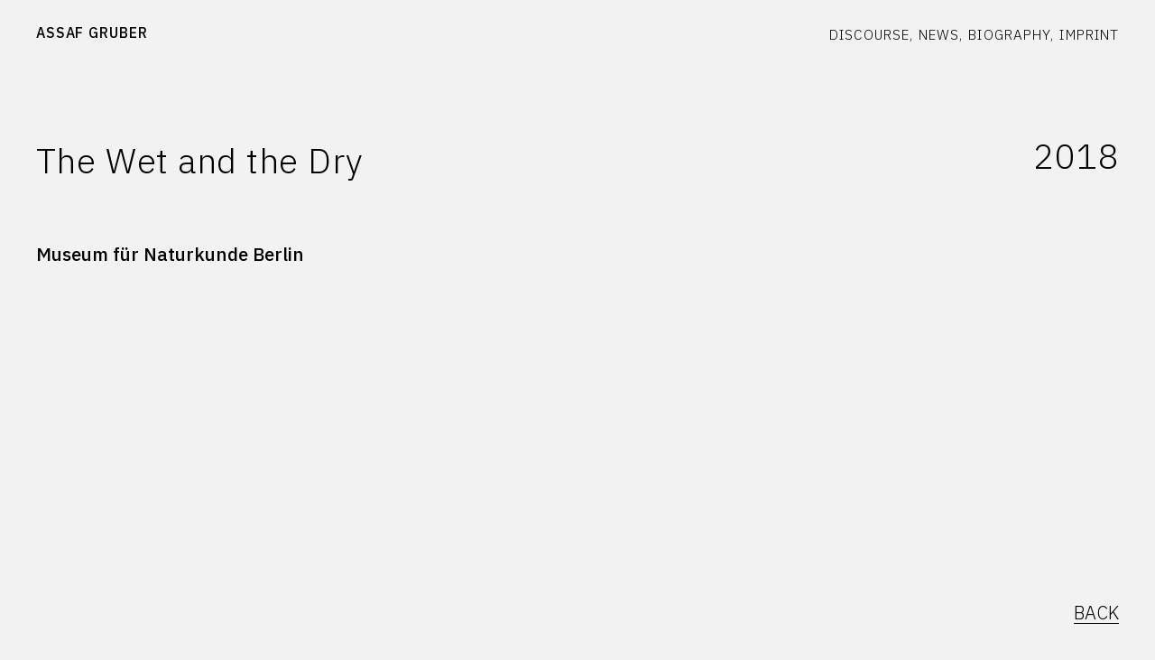

--- FILE ---
content_type: text/html; charset=UTF-8
request_url: https://assafgruber.com/dis-the-conspicuous-parts/
body_size: 19230
content:
<!DOCTYPE html>
<html lang="en-US">
<head>
<meta charset="UTF-8">
<meta name="viewport" content="width=device-width, initial-scale=1.0, minimum-scale=1.0, maximum-scale=1.0, user-scalable=no">
<link rel='stylesheet' id='lightbox-style-css'  href='http://avishay.wwwnlsrc4.supercp.com/wp-content/themes/style.css' type='text/css' media='all' />


<title>ASSAF GRUBER — The Conspicuous Parts</title>

<meta name='robots' content='max-image-preview:large' />
	<style>img:is([sizes="auto" i], [sizes^="auto," i]) { contain-intrinsic-size: 3000px 1500px }</style>
	<link rel='stylesheet' id='frontend-style-css' href='https://assafgruber.com/wp-content/themes/lay/frontend/assets/css/frontend.style.css?ver=4.2.2' type='text/css' media='all' />
<style id='frontend-style-inline-css' type='text/css'>
/* essential styles that need to be in head */
		html{
			overflow-y: scroll;
			/* needs to be min-height: 100% instead of height: 100%. doing height: 100% can cause a bug when doing scroll in jQuery for html,body  */
			min-height: 100%;
			/* prevent anchor font size from changing when rotating iphone to landscape mode */
			/* also: https://stackoverflow.com/questions/49589861/is-there-a-non-hacky-way-to-prevent-pinch-zoom-on-ios-11-3-safari */
			-webkit-text-size-adjust: none;
			/* prevent overflow while loading */
			overflow-x: hidden!important;
		}
		body{
			background-color: white;
			transition: background-color 300ms ease;
			min-height: 100%;
			margin: 0;
			width: 100%;
		}
		/* lay image opacity css */
		#search-results-region img.setsizes{opacity: 0;}#search-results-region img.lay-gif{opacity: 0;}#search-results-region img.lay-image-original{opacity: 0;}#search-results-region img.carousel-img{opacity: 0;}#search-results-region video{opacity: 0;}#search-results-region img.setsizes.loaded{opacity: 1;}#search-results-region img.lay-gif.loaded{opacity: 1;}#search-results-region img.lay-image-original.loaded{opacity: 1;}#search-results-region img.carousel-img.loaded{opacity: 1;}#search-results-region video.loaded{opacity: 1;}.col img.setsizes{opacity: 0;}.col img.lay-gif{opacity: 0;}.col img.lay-image-original{opacity: 0;}.col img.carousel-img{opacity: 0;}.col video{opacity: 0;}.col img.setsizes.loaded{opacity: 1;}.col img.lay-gif.loaded{opacity: 1;}.col img.lay-image-original.loaded{opacity: 1;}.col img.carousel-img.loaded{opacity: 1;}.col video.loaded{opacity: 1;}.project-arrow img.setsizes{opacity: 0;}.project-arrow img.lay-gif{opacity: 0;}.project-arrow img.lay-image-original{opacity: 0;}.project-arrow img.carousel-img{opacity: 0;}.project-arrow video{opacity: 0;}.project-arrow img.setsizes.loaded{opacity: 1;}.project-arrow img.lay-gif.loaded{opacity: 1;}.project-arrow img.lay-image-original.loaded{opacity: 1;}.project-arrow img.carousel-img.loaded{opacity: 1;}.project-arrow video.loaded{opacity: 1;}.background-image img.setsizes{opacity: 0;}.background-image img.lay-gif{opacity: 0;}.background-image img.lay-image-original{opacity: 0;}.background-image img.carousel-img{opacity: 0;}.background-image video{opacity: 0;}.background-image img.setsizes.loaded{opacity: 1;}.background-image img.lay-gif.loaded{opacity: 1;}.background-image img.lay-image-original.loaded{opacity: 1;}.background-image img.carousel-img.loaded{opacity: 1;}.background-image video.loaded{opacity: 1;}.background-video img.setsizes{opacity: 0;}.background-video img.lay-gif{opacity: 0;}.background-video img.lay-image-original{opacity: 0;}.background-video img.carousel-img{opacity: 0;}.background-video video{opacity: 0;}.background-video img.setsizes.loaded{opacity: 1;}.background-video img.lay-gif.loaded{opacity: 1;}.background-video img.lay-image-original.loaded{opacity: 1;}.background-video img.carousel-img.loaded{opacity: 1;}.background-video video.loaded{opacity: 1;}
		/* lay media query styles */
		@media (min-width: 1025px){
			
#custom-phone-grid {
  display: none; }

#footer-custom-phone-grid {
  display: none; }

.cover-region-phone, .cover-region-placeholder-phone {
  display: none; }

.sitetitle.txt .sitetitle-txt-inner {
  margin-top: 0;
  margin-bottom: 0; }

.row._100vh, .row._100vh.empty {
  min-height: 100vh; }
  .row._100vh .row-inner, .row._100vh .column-wrap:not(.stack-wrap), .row._100vh.empty .row-inner, .row._100vh.empty .column-wrap:not(.stack-wrap) {
    min-height: 100vh; }

nav.laynav li {
  display: inline-block; }

nav.laynav {
  white-space: nowrap; }

.lay-mobile-icons-wrap {
  display: none;
  white-space: nowrap; }

.mobile-title {
  display: none; }

.navbar {
  position: fixed;
  z-index: 10;
  width: 100%;
  -webkit-transform: translateZ(0);
          transform: translateZ(0); }

nav.mobile-nav {
  display: none; }

.sitetitle.txt .sitetitle-txt-inner span, nav.laynav span {
  border-bottom-style: solid; }

html.flexbox .column-wrap {
  display: -webkit-box;
  display: -ms-flexbox;
  display: flex; }

html.flexbox .column-wrap .stack-wrap {
  display: block; }

html.flexbox .col.align-middle {
  -webkit-align-self: center;
  -ms-flex-item-align: center;
      align-self: center;
  position: relative; }

html.flexbox .col.align-top {
  -ms-flex-item-align: start;
      align-self: flex-start; }

html.flexbox .col.align-bottom {
  -ms-flex-item-align: end;
      align-self: flex-end; }

html.no-flexbox .col.align-middle {
  position: relative;
  vertical-align: top; }

html.no-flexbox .col.align-top {
  vertical-align: top; }

html.no-flexbox .col.align-bottom {
  vertical-align: bottom; }

.cover-region {
  position: fixed;
  z-index: 1;
  top: 0;
  left: 0;
  width: 100%;
  height: 100vh;
  will-change: transform; }

.lay-sitewide-background-video-mobile {
  display: none; }

.cover-down-arrow-desktop {
  display: block; }

.cover-down-arrow-phone {
  display: none; }

._100vh :not(.stack-element) > .type-text {
  position: absolute !important;
  margin-left: 0 !important;
  z-index: 1; }

._100vh :not(.stack-element) > .type-text.align-top {
  top: 0; }

._100vh :not(.stack-element) > .type-text.align-middle {
  top: 50%;
  -webkit-transform: translateY(-50%);
      -ms-transform: translateY(-50%);
          transform: translateY(-50%); }

._100vh :not(.stack-element) > .type-text.align-bottom {
  bottom: 0; }

._100vh :not(.stack-element) > .type-html {
  position: absolute !important;
  margin-left: 0 !important;
  z-index: 1; }

._100vh :not(.stack-element) > .type-html.align-top {
  top: 0; }

._100vh :not(.stack-element) > .type-html.align-middle {
  top: 50%;
  -webkit-transform: translateY(-50%);
      -ms-transform: translateY(-50%);
          transform: translateY(-50%); }

._100vh :not(.stack-element) > .type-html.align-bottom {
  bottom: 0; }


			
		}
		@media (max-width: 1024px){
			
.hascustomphonegrid #grid {
  display: none; }

.hascustomphonegrid .cover-region-desktop {
  display: none; }

.hascustomphonegrid .cover-region-placeholder-desktop {
  display: none; }

.footer-hascustomphonegrid #footer {
  display: none; }

.tagline {
  display: none; }

body {
  -webkit-box-sizing: border-box;
          box-sizing: border-box; }

.fp-section.row._100vh, .fp-section.row._100vh.empty {
  min-height: 0; }
  .fp-section.row._100vh .row-inner, .fp-section.row._100vh.empty .row-inner {
    min-height: 0 !important; }

.lay-content.nocustomphonegrid #grid .col,
.lay-content.footer-nocustomphonegrid #footer .col,
.lay-content .cover-region-desktop .col {
  width: 100%;
  -webkit-transform: translate(0, 0) !important;
      -ms-transform: translate(0, 0) !important;
          transform: translate(0, 0) !important; }

html.flexbox .lay-content .row._100vh.one-col-row .column-wrap {
  display: -webkit-box;
  display: -ms-flexbox;
  display: flex; }

html.flexbox .lay-content .row._100vh.one-col-row .column-wrap .stack-wrap {
  display: block; }

html.flexbox .lay-content .row._100vh.one-col-row .col.align-middle {
  -webkit-align-self: center;
  -ms-flex-item-align: center;
      align-self: center;
  position: relative; }

html.flexbox .lay-content .row._100vh.one-col-row .col.align-bottom {
  -webkit-align-self: flex-end;
  -ms-flex-item-align: end;
      align-self: flex-end;
  position: relative; }

html.flexbox .lay-content .row._100vh.one-col-row .col.align-top {
  -webkit-align-self: flex-start;
  -ms-flex-item-align: start;
      align-self: flex-start;
  position: relative; }

.lay-content .row {
  -webkit-box-sizing: border-box;
          box-sizing: border-box;
  display: block; }

.lay-content .row:last-child .col:last-child {
  margin-bottom: 0 !important; }

html.flexbox #custom-phone-grid .column-wrap,
html.flexbox #footer-custom-phone-grid .column-wrap {
  display: -webkit-box;
  display: -ms-flexbox;
  display: flex; }

html.flexbox #custom-phone-grid .column-wrap .stack-wrap,
html.flexbox #footer-custom-phone-grid .column-wrap .stack-wrap {
  display: block; }

html.flexbox #custom-phone-grid .col.align-middle,
html.flexbox #footer-custom-phone-grid .col.align-middle {
  -webkit-align-self: center;
  -ms-flex-item-align: center;
      align-self: center;
  position: relative; }

html.flexbox #custom-phone-grid .col.align-top,
html.flexbox #footer-custom-phone-grid .col.align-top {
  -ms-flex-item-align: start;
      align-self: flex-start; }

html.flexbox #custom-phone-grid .col.align-bottom,
html.flexbox #footer-custom-phone-grid .col.align-bottom {
  -ms-flex-item-align: end;
      align-self: flex-end; }

html.no-flexbox #custom-phone-grid .col.align-middle,
html.no-flexbox #footer-custom-phone-grid .col.align-middle {
  position: relative;
  vertical-align: top; }

html.no-flexbox #custom-phone-grid .col.align-top,
html.no-flexbox #footer-custom-phone-grid .col.align-top {
  vertical-align: top; }

html.no-flexbox #custom-phone-grid .col.align-bottom,
html.no-flexbox #footer-custom-phone-grid .col.align-bottom {
  vertical-align: bottom; }

.row-inner {
  -webkit-box-sizing: border-box;
          box-sizing: border-box; }

.title a, .title {
  opacity: 1; }

.sitetitle {
  display: none; }

.navbar {
  display: block;
  top: 0;
  left: 0;
  bottom: auto;
  right: auto;
  width: 100%;
  z-index: 30;
  border-bottom-style: solid;
  border-bottom-width: 1px; }

.mobile-title.image {
  font-size: 0; }

.mobile-title.text {
  line-height: 1;
  display: -webkit-inline-box;
  display: -ms-inline-flexbox;
  display: inline-flex; }
  .mobile-title.text > span {
    -ms-flex-item-align: center;
        align-self: center; }

.mobile-title {
  z-index: 31;
  display: inline-block;
  -webkit-box-sizing: border-box;
          box-sizing: border-box; }
  .mobile-title img {
    -webkit-box-sizing: border-box;
            box-sizing: border-box;
    height: 100%; }

nav.primary, nav.second_menu, nav.third_menu, nav.fourth_menu {
  display: none; }

body.mobile-menu-style_desktop_menu .burger-wrap,
body.mobile-menu-style_desktop_menu .mobile-menu-close-custom {
  display: none; }

body.mobile-menu-style_desktop_menu nav.mobile-nav {
  z-index: 35;
  line-height: 1;
  white-space: nowrap; }
  body.mobile-menu-style_desktop_menu nav.mobile-nav li {
    vertical-align: top; }
  body.mobile-menu-style_desktop_menu nav.mobile-nav li:last-child {
    margin-right: 0 !important;
    margin-bottom: 0 !important; }
  body.mobile-menu-style_desktop_menu nav.mobile-nav ul {
    list-style-type: none;
    margin: 0;
    padding: 0;
    font-size: 0; }
  body.mobile-menu-style_desktop_menu nav.mobile-nav a {
    text-decoration: none; }
  body.mobile-menu-style_desktop_menu nav.mobile-nav span {
    border-bottom-style: solid;
    border-bottom-width: 0; }

.html5video .html5video-customplayicon {
  max-width: 100px; }

.cover-enabled-on-phone .cover-region {
  position: fixed;
  z-index: 1;
  top: 0;
  left: 0;
  width: 100%;
  min-height: 100vh;
  will-change: transform; }

.cover-disabled-on-phone .cover-region-placeholder {
  display: none; }

.lay-sitewide-background-video {
  display: none; }

.cover-down-arrow-desktop {
  display: none; }

.cover-down-arrow-phone {
  display: block; }

.hascustomphonegrid ._100vh :not(.stack-element) > .col.type-text {
  position: absolute !important;
  margin-left: 0 !important;
  z-index: 1; }

.hascustomphonegrid ._100vh :not(.stack-element) > .col.type-text.align-top {
  top: 0; }

.hascustomphonegrid ._100vh :not(.stack-element) > .col.type-text.align-middle {
  top: 50%;
  -webkit-transform: translateY(-50%);
      -ms-transform: translateY(-50%);
          transform: translateY(-50%); }

.hascustomphonegrid ._100vh :not(.stack-element) > .col.type-text.align-bottom {
  bottom: 0; }

.hascustomphonegrid ._100vh :not(.stack-element) > .col.type-html {
  position: absolute !important;
  margin-left: 0 !important;
  z-index: 1; }

.hascustomphonegrid ._100vh :not(.stack-element) > .col.type-html.align-top {
  top: 0; }

.hascustomphonegrid ._100vh :not(.stack-element) > .col.type-html.align-middle {
  top: 50%;
  -webkit-transform: translateY(-50%);
      -ms-transform: translateY(-50%);
          transform: translateY(-50%); }

.hascustomphonegrid ._100vh :not(.stack-element) > .col.type-html.align-bottom {
  bottom: 0; }

body.mobile-menu-style_1.mobile-menu-has-animation.mobile-menu-animation-possible.animate-mobile-menu nav.mobile-nav {
  -webkit-transition: -webkit-transform 300ms cubic-bezier(0.52, 0.16, 0.24, 1);
  transition: -webkit-transform 300ms cubic-bezier(0.52, 0.16, 0.24, 1);
  -o-transition: transform 300ms cubic-bezier(0.52, 0.16, 0.24, 1);
  transition: transform 300ms cubic-bezier(0.52, 0.16, 0.24, 1);
  transition: transform 300ms cubic-bezier(0.52, 0.16, 0.24, 1), -webkit-transform 300ms cubic-bezier(0.52, 0.16, 0.24, 1); }

body.mobile-menu-style_1 nav.mobile-nav::-webkit-scrollbar {
  display: none; }

body.mobile-menu-style_1 nav.mobile-nav {
  -webkit-transform: translateY(-99999px);
      -ms-transform: translateY(-99999px);
          transform: translateY(-99999px);
  overflow-y: scroll;
  -webkit-overflow-scrolling: touch;
  white-space: normal;
  width: 100%;
  top: 0;
  left: 0;
  bottom: auto; }
  body.mobile-menu-style_1 nav.mobile-nav .current-menu-item {
    opacity: 1; }
  body.mobile-menu-style_1 nav.mobile-nav li {
    display: block;
    margin-right: 0;
    margin-bottom: 0;
    padding: 0; }
    body.mobile-menu-style_1 nav.mobile-nav li a {
      display: block;
      opacity: 1;
      border-bottom-style: solid;
      border-bottom-width: 1px;
      -webkit-transition: background-color 200ms ease;
      -o-transition: background-color 200ms ease;
      transition: background-color 200ms ease;
      margin: 0; }
    body.mobile-menu-style_1 nav.mobile-nav li a:hover {
      opacity: 1; }
    body.mobile-menu-style_1 nav.mobile-nav li a .span-wrap {
      border-bottom: none; }
    body.mobile-menu-style_1 nav.mobile-nav li a:hover .span-wrap {
      border-bottom: none; }

body.mobile-menu-style_2.mobile-menu-has-animation.mobile-menu-animation-possible nav.mobile-nav {
  -webkit-transition: -webkit-transform 500ms cubic-bezier(0.52, 0.16, 0.24, 1);
  transition: -webkit-transform 500ms cubic-bezier(0.52, 0.16, 0.24, 1);
  -o-transition: transform 500ms cubic-bezier(0.52, 0.16, 0.24, 1);
  transition: transform 500ms cubic-bezier(0.52, 0.16, 0.24, 1);
  transition: transform 500ms cubic-bezier(0.52, 0.16, 0.24, 1), -webkit-transform 500ms cubic-bezier(0.52, 0.16, 0.24, 1); }

body.mobile-menu-style_2 .laynav .burger-wrap {
  position: absolute;
  right: 0;
  top: 0; }

body.mobile-menu-style_2 nav.mobile-nav.active {
  -webkit-transform: translateX(0);
      -ms-transform: translateX(0);
          transform: translateX(0); }

body.mobile-menu-style_2 nav.mobile-nav::-webkit-scrollbar {
  display: none; }

body.mobile-menu-style_2 nav.mobile-nav {
  -webkit-box-sizing: border-box;
          box-sizing: border-box;
  z-index: 35;
  top: 0;
  height: 100vh;
  overflow-y: scroll;
  -webkit-overflow-scrolling: touch;
  white-space: normal;
  width: 100%;
  -webkit-transform: translateX(100%);
      -ms-transform: translateX(100%);
          transform: translateX(100%); }
  body.mobile-menu-style_2 nav.mobile-nav li a {
    display: block;
    margin: 0;
    -webkit-box-sizing: border-box;
            box-sizing: border-box;
    width: 100%; }

body.mobile-menu-style_3.mobile-menu-has-animation.mobile-menu-animation-possible .mobile-nav ul {
  opacity: 0;
  -webkit-transition: opacity 300ms cubic-bezier(0.52, 0.16, 0.24, 1) 200ms;
  -o-transition: opacity 300ms cubic-bezier(0.52, 0.16, 0.24, 1) 200ms;
  transition: opacity 300ms cubic-bezier(0.52, 0.16, 0.24, 1) 200ms; }

body.mobile-menu-style_3.mobile-menu-has-animation.mobile-menu-animation-possible.mobile-menu-open .mobile-nav ul {
  opacity: 1; }

body.mobile-menu-style_3.mobile-menu-has-animation.mobile-menu-animation-possible nav.mobile-nav {
  -webkit-transition: height 500ms cubic-bezier(0.52, 0.16, 0.24, 1);
  -o-transition: height 500ms cubic-bezier(0.52, 0.16, 0.24, 1);
  transition: height 500ms cubic-bezier(0.52, 0.16, 0.24, 1); }

body.mobile-menu-style_3 nav.mobile-nav.active {
  -webkit-transform: translateX(0);
      -ms-transform: translateX(0);
          transform: translateX(0); }

body.mobile-menu-style_3 nav.mobile-nav::-webkit-scrollbar {
  display: none; }

body.mobile-menu-style_3 nav.mobile-nav {
  width: 100%;
  height: 0;
  -webkit-box-sizing: border-box;
          box-sizing: border-box;
  z-index: 33;
  overflow-y: scroll;
  -webkit-overflow-scrolling: touch;
  white-space: normal;
  width: 100%; }
  body.mobile-menu-style_3 nav.mobile-nav li a {
    display: block;
    margin: 0;
    -webkit-box-sizing: border-box;
            box-sizing: border-box;
    width: 100%; }

/**
 * Toggle Switch Globals
 *
 * All switches should take on the class `c-hamburger` as well as their
 * variant that will give them unique properties. This class is an overview
 * class that acts as a reset for all versions of the icon.
 */
.mobile-menu-style_1 .burger-wrap,
.mobile-menu-style_3 .burger-wrap {
  z-index: 33; }

.lay-mobile-icons-wrap {
  z-index: 33;
  top: 0;
  right: 0;
  vertical-align: top; }

.burger-wrap {
  padding-left: 10px;
  font-size: 0;
  -webkit-box-sizing: border-box;
          box-sizing: border-box;
  display: inline-block;
  cursor: pointer;
  vertical-align: top; }

.burger-inner {
  position: relative; }

.burger-default {
  border-radius: 0;
  overflow: hidden;
  margin: 0;
  padding: 0;
  width: 25px;
  height: 20px;
  font-size: 0;
  -webkit-appearance: none;
  -moz-appearance: none;
  appearance: none;
  -webkit-box-shadow: none;
          box-shadow: none;
  border-radius: none;
  border: none;
  cursor: pointer;
  background-color: transparent; }

.burger-default:focus {
  outline: none; }

.burger-default span {
  display: block;
  position: absolute;
  left: 0;
  right: 0;
  background-color: #000; }

.default .burger-default span {
  height: 2px;
  top: 9px; }

.default .burger-default span::before,
.default .burger-default span::after {
  height: 2px; }

.default .burger-default span::before {
  top: -8px; }

.default .burger-default span::after {
  bottom: -8px; }

.default_thin .burger-default span {
  height: 1px;
  top: 9px; }

.default_thin .burger-default span::before,
.default_thin .burger-default span::after {
  height: 1px; }

.default_thin .burger-default span::before {
  top: -7px; }

.default_thin .burger-default span::after {
  bottom: -7px; }

.burger-default span::before,
.burger-default span::after {
  position: absolute;
  display: block;
  left: 0;
  width: 100%;
  background-color: #000;
  content: ""; }

/**
 * Style 2
 *
 * Hamburger to "x" (htx). Takes on a hamburger shape, bars slide
 * down to center and transform into an "x".
 */
.burger-has-animation .burger-default {
  -webkit-transition: background 0.2s;
  -o-transition: background 0.2s;
  transition: background 0.2s; }

.burger-has-animation .burger-default span {
  -webkit-transition: background-color 0.2s 0s;
  -o-transition: background-color 0.2s 0s;
  transition: background-color 0.2s 0s; }

.burger-has-animation .burger-default span::before,
.burger-has-animation .burger-default span::after {
  -webkit-transition-timing-function: cubic-bezier(0.04, 0.04, 0.12, 0.96);
       -o-transition-timing-function: cubic-bezier(0.04, 0.04, 0.12, 0.96);
          transition-timing-function: cubic-bezier(0.04, 0.04, 0.12, 0.96);
  -webkit-transition-duration: 0.2s, 0.2s;
       -o-transition-duration: 0.2s, 0.2s;
          transition-duration: 0.2s, 0.2s;
  -webkit-transition-delay: 0.2s, 0s;
       -o-transition-delay: 0.2s, 0s;
          transition-delay: 0.2s, 0s; }

.burger-has-animation .burger-default span::before {
  transition-property: top, -webkit-transform;
  -o-transition-property: top, transform;
  transition-property: top, transform;
  transition-property: top, transform, -webkit-transform;
  -webkit-transition-property: top, -webkit-transform; }

.burger-has-animation .burger-default span::after {
  transition-property: bottom, -webkit-transform;
  -o-transition-property: bottom, transform;
  transition-property: bottom, transform;
  transition-property: bottom, transform, -webkit-transform;
  -webkit-transition-property: bottom, -webkit-transform; }

.burger-has-animation .burger-default.active span::before,
.burger-has-animation .burger-default.active span::after {
  -webkit-transition-delay: 0s, 0.2s;
       -o-transition-delay: 0s, 0.2s;
          transition-delay: 0s, 0.2s; }

/* active state, i.e. menu open */
.burger-default.active span {
  background-color: transparent !important; }

.burger-default.active span::before {
  -webkit-transform: rotate(45deg);
      -ms-transform: rotate(45deg);
          transform: rotate(45deg);
  top: 0; }

.burger-default.active span::after {
  -webkit-transform: rotate(-45deg);
      -ms-transform: rotate(-45deg);
          transform: rotate(-45deg);
  bottom: 0; }

.mobile-menu-icon {
  z-index: 31; }

.mobile-menu-icon {
  cursor: pointer; }

.burger-custom-wrap-close {
  display: none; }

body.mobile-menu-style_2 .mobile-nav .burger-custom-wrap-close {
  display: inline-block; }

body.mobile-menu-style_2 .burger-custom-wrap-open {
  display: inline-block; }

body.mobile-menu-open.mobile-menu-style_3 .burger-custom-wrap-close,
body.mobile-menu-open.mobile-menu-style_1 .burger-custom-wrap-close {
  display: inline-block; }

body.mobile-menu-open.mobile-menu-style_3 .burger-custom-wrap-open,
body.mobile-menu-open.mobile-menu-style_1 .burger-custom-wrap-open {
  display: none; }

/**
 * Toggle Switch Globals
 *
 * All switches should take on the class `c-hamburger` as well as their
 * variant that will give them unique properties. This class is an overview
 * class that acts as a reset for all versions of the icon.
 */
body.mobile_menu_bar_not_hidden .burger-wrap-new {
  padding-right: 5px; }

body.mobile_menu_bar_not_hidden .lay-mobile-icons-wrap.contains-cart-icon .burger-wrap-new {
  padding-top: 6px; }

.burger-wrap-new.burger-wrap {
  padding-left: 5px;
  padding-right: 5px; }

.lay-mobile-icons-wrap.contains-cart-icon.custom-burger .lay-cart-icon-wrap {
  padding-top: 0; }

.burger-new {
  border-radius: 0;
  overflow: hidden;
  margin: 0;
  padding: 0;
  width: 30px;
  height: 30px;
  font-size: 0;
  -webkit-appearance: none;
  -moz-appearance: none;
  appearance: none;
  -webkit-box-shadow: none;
          box-shadow: none;
  border-radius: none;
  border: none;
  cursor: pointer;
  background-color: transparent; }

.burger-new:focus {
  outline: none; }

.burger-new .bread-top,
.burger-new .bread-bottom {
  -webkit-transform: none;
      -ms-transform: none;
          transform: none;
  z-index: 4;
  position: absolute;
  z-index: 3;
  top: 0;
  left: 0;
  width: 30px;
  height: 30px; }

.burger-has-animation .bread-top,
.burger-has-animation .bread-bottom {
  -webkit-transition: -webkit-transform 0.1806s cubic-bezier(0.04, 0.04, 0.12, 0.96);
  transition: -webkit-transform 0.1806s cubic-bezier(0.04, 0.04, 0.12, 0.96);
  -o-transition: transform 0.1806s cubic-bezier(0.04, 0.04, 0.12, 0.96);
  transition: transform 0.1806s cubic-bezier(0.04, 0.04, 0.12, 0.96);
  transition: transform 0.1806s cubic-bezier(0.04, 0.04, 0.12, 0.96), -webkit-transform 0.1806s cubic-bezier(0.04, 0.04, 0.12, 0.96); }

.burger-has-animation .bread-crust-bottom,
.burger-has-animation .bread-crust-top {
  -webkit-transition: -webkit-transform 0.1596s cubic-bezier(0.52, 0.16, 0.52, 0.84) 0.1008s;
  transition: -webkit-transform 0.1596s cubic-bezier(0.52, 0.16, 0.52, 0.84) 0.1008s;
  -o-transition: transform 0.1596s cubic-bezier(0.52, 0.16, 0.52, 0.84) 0.1008s;
  transition: transform 0.1596s cubic-bezier(0.52, 0.16, 0.52, 0.84) 0.1008s;
  transition: transform 0.1596s cubic-bezier(0.52, 0.16, 0.52, 0.84) 0.1008s, -webkit-transform 0.1596s cubic-bezier(0.52, 0.16, 0.52, 0.84) 0.1008s; }

.burger-has-animation .burger-new.active .bread-top, .burger-has-animation .burger-new.active .bread-bottom {
  -webkit-transition: -webkit-transform 0.3192s cubic-bezier(0.04, 0.04, 0.12, 0.96) 0.1008s;
  transition: -webkit-transform 0.3192s cubic-bezier(0.04, 0.04, 0.12, 0.96) 0.1008s;
  -o-transition: transform 0.3192s cubic-bezier(0.04, 0.04, 0.12, 0.96) 0.1008s;
  transition: transform 0.3192s cubic-bezier(0.04, 0.04, 0.12, 0.96) 0.1008s;
  transition: transform 0.3192s cubic-bezier(0.04, 0.04, 0.12, 0.96) 0.1008s, -webkit-transform 0.3192s cubic-bezier(0.04, 0.04, 0.12, 0.96) 0.1008s; }

.burger-has-animation .burger-new.active .bread-crust-bottom, .burger-has-animation .burger-new.active .bread-crust-top {
  -webkit-transition: -webkit-transform 0.1806s cubic-bezier(0.04, 0.04, 0.12, 0.96);
  transition: -webkit-transform 0.1806s cubic-bezier(0.04, 0.04, 0.12, 0.96);
  -o-transition: transform 0.1806s cubic-bezier(0.04, 0.04, 0.12, 0.96);
  transition: transform 0.1806s cubic-bezier(0.04, 0.04, 0.12, 0.96);
  transition: transform 0.1806s cubic-bezier(0.04, 0.04, 0.12, 0.96), -webkit-transform 0.1806s cubic-bezier(0.04, 0.04, 0.12, 0.96); }

.burger-new .bread-crust-top,
.burger-new .bread-crust-bottom {
  display: block;
  width: 17px;
  height: 1px;
  background: #000;
  position: absolute;
  left: 7px;
  z-index: 1; }

.bread-crust-top {
  top: 14px;
  -webkit-transform: translateY(-3px);
      -ms-transform: translateY(-3px);
          transform: translateY(-3px); }

.bread-crust-bottom {
  bottom: 14px;
  -webkit-transform: translateY(3px);
      -ms-transform: translateY(3px);
          transform: translateY(3px); }

.burger-new.active .bread-top {
  -webkit-transform: rotate(45deg);
      -ms-transform: rotate(45deg);
          transform: rotate(45deg); }

.burger-new.active .bread-crust-bottom {
  -webkit-transform: none;
      -ms-transform: none;
          transform: none; }

.burger-new.active .bread-bottom {
  -webkit-transform: rotate(-45deg);
      -ms-transform: rotate(-45deg);
          transform: rotate(-45deg); }

.burger-new.active .bread-crust-top {
  -webkit-transform: none;
      -ms-transform: none;
          transform: none; }

.cover-disabled-on-phone .cover-region-desktop._100vh._100vh-not-set-by-user {
  min-height: 0 !important; }
  .cover-disabled-on-phone .cover-region-desktop._100vh._100vh-not-set-by-user .cover-inner._100vh {
    min-height: 0 !important; }
  .cover-disabled-on-phone .cover-region-desktop._100vh._100vh-not-set-by-user .row._100vh {
    min-height: 0 !important; }
  .cover-disabled-on-phone .cover-region-desktop._100vh._100vh-not-set-by-user .row-inner._100vh {
    min-height: 0 !important; }
  .cover-disabled-on-phone .cover-region-desktop._100vh._100vh-not-set-by-user .column-wrap._100vh {
    min-height: 0 !important; }

.lay-thumbnailgrid-tagfilter {
  white-space: nowrap;
  overflow-x: scroll;
  -webkit-box-sizing: border-box;
          box-sizing: border-box;
  -webkit-overflow-scrolling: touch; }

.lay-thumbnailgrid-tagfilter::-webkit-scrollbar {
  display: none; }

.lay-thumbnailgrid-filter {
  white-space: nowrap;
  overflow-x: scroll;
  -webkit-box-sizing: border-box;
          box-sizing: border-box;
  -webkit-overflow-scrolling: touch; }

.lay-thumbnailgrid-filter::-webkit-scrollbar {
  display: none; }


			
		}

					/* default text format "Default" */
					.lay-textformat-parent > *, ._Default, ._Default_no_spaces{
						font-family:'IBM Plex Sans', sans-serif;color:#000000;letter-spacing:0em;line-height:1.5;font-weight:300;text-transform:none;font-style:normal;text-decoration: none;padding: 0;text-indent:0em;border-bottom: none;text-align:left;
					}.lay-textformat-parent > *, ._Default, ._Default_no_spaces{
						font-family:'IBM Plex Sans', sans-serif;color:#000000;letter-spacing:0em;line-height:1.5;font-weight:300;text-transform:none;font-style:normal;text-decoration: none;padding: 0;text-indent:0em;border-bottom: none;text-align:left;
					}
					.lay-textformat-parent > *:last-child, ._Default:last-child{
						margin-bottom: 0;
					}
					@media (min-width: 1025px){
						.lay-textformat-parent > *, ._Default{
							font-size:1.6vw;margin:0px 0 2.2vw 0;
						}
						._Default_no_spaces{
							font-size:1.6vw;
						}
						.lay-textformat-parent > *:last-child, ._Default:last-child{
							margin-bottom: 0;
						}
					}
					@media (max-width: 1024px){
						.lay-textformat-parent > *, ._Default{
							font-size:16px;margin:0px 0 28px 0;
						}
						._Default_no_spaces{
							font-size:16px;
						}
						.lay-textformat-parent > *:last-child, ._Default:last-child{
							margin-bottom: 0;
						}
					}._menu, ._menu_no_spaces{font-family:'IBM Plex Sans', sans-serif;color:#000000;letter-spacing:.06em;line-height:1.2;font-weight:300;text-transform:none;font-style:normal;text-decoration: none;padding: 0;text-indent:0em;border-bottom: none;text-align:left;}@media (min-width: 1025px){
						._menu{font-size:1.2vw;margin:0px 0 20px 0;}
						._menu:last-child{
							margin-bottom: 0;
						}
						._menu_no_spaces{font-size:1.2vw;}
					}@media (max-width: 1024px){
						._menu{font-size:16px;margin:0px 0 20px 0;}
						._menu:last-child{
							margin-bottom: 0;
						}
						._menu_no_spaces{font-size:16px;}
					}._project_index, ._project_index_no_spaces{font-family:'IBM Plex Sans', sans-serif;color:#000000;letter-spacing:.02em;line-height:1;font-weight:300;text-transform:none;font-style:normal;text-decoration: none;padding: 0;text-indent:0em;border-bottom: none;text-align:left;}@media (min-width: 1025px){
						._project_index{font-size:3vw;margin:0px 0 20px 0;}
						._project_index:last-child{
							margin-bottom: 0;
						}
						._project_index_no_spaces{font-size:3vw;}
					}@media (max-width: 1024px){
						._project_index{font-size:20px;margin:0px 0 20px 0;}
						._project_index:last-child{
							margin-bottom: 0;
						}
						._project_index_no_spaces{font-size:20px;}
					}._project_title, ._project_title_no_spaces{font-family:'IBM Plex Sans', sans-serif;color:#000000;letter-spacing:.02em;line-height:1;font-weight:300;text-transform:none;font-style:normal;text-decoration: none;padding: 0;text-indent:0em;border-bottom: none;text-align:left;}@media (min-width: 1025px){
						._project_title{font-size:3vw;margin:0px 0 20px 0;}
						._project_title:last-child{
							margin-bottom: 0;
						}
						._project_title_no_spaces{font-size:3vw;}
					}@media (max-width: 1024px){
						._project_title{font-size:20px;margin:0px 0 20px 0;}
						._project_title:last-child{
							margin-bottom: 0;
						}
						._project_title_no_spaces{font-size:20px;}
					}._text_bold, ._text_bold_no_spaces{font-family:'IBM Plex Sans', sans-serif;color:#000000;letter-spacing:0em;line-height:1.5;font-weight:500;text-transform:none;font-style:normal;text-decoration: none;padding: 0;text-indent:0em;border-bottom: none;text-align:left;}@media (min-width: 1025px){
						._text_bold{font-size:1.6vw;margin:0px 0 20px 0;}
						._text_bold:last-child{
							margin-bottom: 0;
						}
						._text_bold_no_spaces{font-size:1.6vw;}
					}@media (max-width: 1024px){
						._text_bold{font-size:16px;margin:0px 0 20px 0;}
						._text_bold:last-child{
							margin-bottom: 0;
						}
						._text_bold_no_spaces{font-size:16px;}
					}._page_title, ._page_title_no_spaces{font-family:'IBM Plex Sans', sans-serif;color:#000000;letter-spacing:.02em;line-height:1;font-weight:300;text-transform:none;font-style:normal;text-decoration: none;padding: 0;text-indent:0em;border-bottom: none;text-align:left;}@media (min-width: 1025px){
						._page_title{font-size:3vw;margin:0px 0 20px 0;}
						._page_title:last-child{
							margin-bottom: 0;
						}
						._page_title_no_spaces{font-size:3vw;}
					}@media (max-width: 1024px){
						._page_title{font-size:20px;margin:0px 0 20px 0;}
						._page_title:last-child{
							margin-bottom: 0;
						}
						._page_title_no_spaces{font-size:20px;}
					}._project_year, ._project_year_no_spaces{font-family:'IBM Plex Sans', sans-serif;color:#000000;letter-spacing:.02em;line-height:1;font-weight:300;text-transform:none;font-style:normal;text-decoration: none;padding: 0;text-indent:0em;border-bottom: none;text-align:left;}@media (min-width: 1025px){
						._project_year{font-size:3vw;margin:0px 0 20px 0;}
						._project_year:last-child{
							margin-bottom: 0;
						}
						._project_year_no_spaces{font-size:3vw;}
					}@media (max-width: 1024px){
						._project_year{font-size:20px;margin:0px 0 20px 0;}
						._project_year:last-child{
							margin-bottom: 0;
						}
						._project_year_no_spaces{font-size:20px;}
					}
/* customizer css */
            .thumb .thumbnail-tags{opacity: 1;}.thumb .thumbnail-tags { margin-top:0px; }.thumb .thumbnail-tags { margin-bottom:0px; }.thumb .thumbnail-tags { text-align:left; }.thumb .thumbnail-tags { line-height:1.5; }.thumb .title, .thumb .thumbnail-tags{
                -webkit-transition: all 400ms ease-out;
                -moz-transition: all 400ms ease-out;
                transition: all 400ms ease-out;
            }.title{opacity: 1;}.title { text-align:left; }.below-image .title { margin-top:5px; }.above-image .title { margin-bottom:5px; }.title { line-height:1; }.titlewrap-on-image{}.thumb .descr{
                -webkit-transition: all 400ms ease-out;
                -moz-transition: all 400ms ease-out;
                transition: all 400ms ease-out;
            }.thumb .descr{opacity: 1;}.thumb .descr { margin-top:0px; }.thumb .descr { margin-bottom:0px; }.thumb .ph{
                transition: -webkit-filter 400ms ease-out;
            }body, .hascover #footer-region, .cover-content, .cover-region { background-color:#ffffff; }.lay-textformat-parent a, a.projectlink .lay-textformat-parent>*, .lay-carousel-sink .single-caption-inner a { color:#7b61ff; }.lay-textformat-parent a, a.projectlink .lay-textformat-parent>*, .lay-carousel-sink .single-caption-inner a { border-bottom-width:1px; }.lay-thumbnailgrid-filter { margin-bottom:20px; }.lay-thumbnailgrid-filter-anchor { margin-right:0.5em; }.lay-thumbnailgrid-filter-anchor{opacity: 0.5;}.lay-thumbnailgrid-filter-anchor.lay-filter-active{opacity: 1;}@media (hover) {.lay-thumbnailgrid-filter-anchor:hover{opacity: 1;}}.lay-thumbnailgrid-tagfilter { margin-bottom:20px; }.tag-bubble { margin:4px; }.lay-thumbnailgrid-tagfilter { margin-left:-4px; }.tag-bubble { background-color:#eeeeee; }.tag-bubble { border-radius:100px; }@media (hover:hover) {.tag-bubble:hover { background-color:#d0d0d0; }}.tag-bubble.lay-tag-active { background-color:#d0d0d0; }.search-view { background-color:rgba(255,255,255,0.85); }input#search-query::selection { background:#f5f5f5; }.close-search { color:#000000; }input#search-query::placeholder { color:#ccc; }input#search-query { color:#000; }.suggest-item { color:#aaa; }@media (hover:hover) {.suggest-item:hover { color:#000; }}.search-view{ -webkit-backdrop-filter: saturate(180%) blur(10px);
            backdrop-filter: saturate(180%) blur(10px); }
            @media (min-width: 1025px){.sitetitle-txt-inner { font-size:1.23vw; }.sitetitle-txt-inner { font-weight:500; }.sitetitle-txt-inner { letter-spacing:.06em; }.sitetitle-txt-inner { color:#000000; }.sitetitle-txt-inner { font-family:'IBM Plex Sans', sans-serif; }.sitetitle-txt-inner { text-align:left; }.sitetitle { top:2.3vw; }.sitetitle { left:3.1%; }.sitetitle { right:5%; }.sitetitle { bottom:16px; }.sitetitle img { width:20vw; }.sitetitle{opacity: 1;}.sitetitle{bottom: auto; right: auto;}.sitetitle{position: fixed;}.sitetitle{display: inline-block;}.sitetitle.txt .sitetitle-txt-inner span { border-bottom-width:0px; }.sitetitle.img { text-align:left; }.no-touchdevice .sitetitle.txt:hover .sitetitle-txt-inner span, .no-touchdevice .sitetitle:hover .tagline { color:#000000; }.no-touchdevice .sitetitle:hover{opacity: 1;}.no-touchdevice .sitetitle.txt:hover .sitetitle-txt-inner span { border-bottom-width:0px; }.tagline { margin-top:5px; }.tagline{opacity: 1;}nav.primary{display: inline-block;}nav.primary { left:5%; }nav.primary { right:3.1%; }nav.primary { bottom:16px; }nav.primary li { margin-right:20px; }nav.primary{position: fixed;}nav.primary a{opacity: 1;}nav.laynav.primary li{display: inline-block;}nav.primary { top:2.3vw; }nav.primary{bottom: auto; left: auto;}nav.primary a span { border-bottom-width:0px; }nav.laynav .current-menu-item>a { color:#000000; }nav.laynav .current-menu-item>a { font-weight:300; }nav.laynav .current-menu-item>a span { border-bottom-color:#000000; }nav.laynav .current-menu-item>a span { border-bottom-width:0px; }nav.laynav .current-menu-item>a{opacity: 1;}nav.laynav .current_page_item>a { color:#000000; }nav.laynav .current_page_item>a { font-weight:300; }nav.laynav .current_page_item>a span { border-bottom-color:#000000; }nav.laynav .current_page_item>a span { border-bottom-width:0px; }nav.laynav .current_page_item>a{opacity: 1;}nav.laynav .current-menu-parent>a { color:#000000; }nav.laynav .current-menu-parent>a { font-weight:300; }nav.laynav .current-menu-parent>a span { border-bottom-color:#000000; }nav.laynav .current-menu-parent>a span { border-bottom-width:0px; }nav.laynav .current-menu-parent>a{opacity: 1;}nav.laynav .current-menu-ancestor>a { color:#000000; }nav.laynav .current-menu-ancestor>a { font-weight:300; }nav.laynav .current-menu-ancestor>a span { border-bottom-color:#000000; }nav.laynav .current-menu-ancestor>a span { border-bottom-width:0px; }nav.laynav .current-menu-ancestor>a{opacity: 1;}.no-touchdevice nav.laynav a:hover { color:#000000; }.no-touchdevice nav.laynav a:hover span { border-bottom-color:#000000; }nav.laynav a:hover span{border-bottom-color: transparent;}.no-touchdevice nav.laynav a:hover{opacity: 1;}.laynav.desktop-nav.arrangement-horizontal .sub-menu{ left:-10px; padding:10px; }.laynav.desktop-nav.arrangement-vertical .sub-menu{ padding-left:10px; padding-right:10px; }.laynav.desktop-nav.arrangement-horizontal.submenu-type-vertical .menu-item-has-children .sub-menu li a{ padding-bottom: 4px; }.laynav.desktop-nav.arrangement-horizontal.submenu-type-horizontal .menu-item-has-children .sub-menu li{ margin-right: 4px; }.laynav.desktop-nav.arrangement-vertical .menu-item-has-children .sub-menu li{ margin-bottom: 4px; }.laynav.desktop-nav.arrangement-horizontal.show-submenu-on-hover.position-top .menu-item-has-children:hover { padding-bottom:0px; }.laynav.desktop-nav.arrangement-horizontal.show-submenu-on-click.position-top .menu-item-has-children.show-submenu-desktop { padding-bottom:0px; }.laynav.desktop-nav.arrangement-horizontal.show-submenu-on-hover.position-not-top .menu-item-has-children:hover { padding-top:0px; }.laynav.desktop-nav.arrangement-horizontal.show-submenu-on-click.position-not-top .menu-item-has-children.show-submenu-desktop { padding-top:0px; }.laynav.desktop-nav.arrangement-vertical .sub-menu { padding-top:0px; }.laynav.desktop-nav.arrangement-vertical .sub-menu { padding-bottom:0px; }.navbar{ top:0; bottom: auto; }.navbar { height:4.7vw; }.navbar{display: block;}.navbar{
                -webkit-transition: top 350ms ease, bottom 350ms ease;
                -moz-transition: top 350ms ease, bottom 350ms ease;
                transition: top 350ms ease, bottom 350ms ease;
            }nav.primary{
                -webkit-transition: top 350ms ease, bottom 350ms ease;
                -moz-transition: top 350ms ease, bottom 350ms ease;
                transition: top 350ms ease, bottom 350ms ease;
            }.sitetitle{
                -webkit-transition: top 350ms ease, bottom 350ms ease;
                -moz-transition: top 350ms ease, bottom 350ms ease;
                transition: top 350ms ease, bottom 350ms ease;
            }.navbar { background-color:rgba(255,255,255,1); }.navbar { border-color:#cccccc; }.no-touchdevice .lay-textformat-parent a:hover, .no-touchdevice a.projectlink .lay-textformat-parent>*:hover, .no-touchdevice .lay-carousel-sink .single-caption-inner a:hover { color:#7b61ff; }.no-touchdevice .lay-textformat-parent a:hover, .no-touchdevice a.projectlink .lay-textformat-parent>*:hover, .no-touchdevice .lay-carousel-sink .single-caption-inner a:hover { border-bottom-width:1px; }.no-touchdevice .lay-textformat-parent a:hover, .no-touchdevice a.projectlink .lay-textformat-parent>*:hover, .no-touchdevice .lay-carousel-sink .single-caption-inner a:hover{opacity: 1;}input#search-query, .suggest-item { font-family:'IBM Plex Sans', sans-serif; }}
            @media (max-width: 1024px){.lay-content.nocustomphonegrid #grid .col, .lay-content.footer-nocustomphonegrid #footer .col { margin-bottom:5%; }.lay-content.nocustomphonegrid .cover-region .col { margin-bottom:5%; }.lay-content.nocustomphonegrid #grid .row.empty._100vh, .lay-content.footer-nocustomphonegrid #footer .row.empty._100vh { margin-bottom:5%; }.lay-content.nocustomphonegrid #grid .row.has-background, .lay-content.footer-nocustomphonegrid #footer .row.has-background { margin-bottom:5%; }.lay-content.nocustomphonegrid.hascover #grid { padding-top:5%; }.lay-content.nocustomphonegrid #grid .row, .lay-content.nocustomphonegrid .cover-region-desktop .row, .lay-content.footer-nocustomphonegrid #footer .row { padding-left:5vw; }.lay-content.nocustomphonegrid #grid .row, .lay-content.nocustomphonegrid .cover-region-desktop .row, .lay-content.footer-nocustomphonegrid #footer .row { padding-right:5vw; }.lay-content.nocustomphonegrid #grid { padding-bottom:5vw; }.lay-content.nocustomphonegrid #grid { padding-top:5vw; }.nocustomphonegrid .cover-region .column-wrap { padding-top:5vw; }.lay-content.footer-nocustomphonegrid #footer { padding-bottom:5vw; }.lay-content.footer-nocustomphonegrid #footer { padding-top:5vw; }}
/* customizer css mobile menu */
            @media (max-width: 1024px){nav.mobile-nav>ul { padding-top:0px; }nav.mobile-nav{position: fixed;}.navbar, .lay-mobile-icons-wrap{position: fixed;}.mobile-title.image img { height:30px; }.mobile-title.text { font-family:'IBM Plex Sans', sans-serif; }.mobile-title.text { font-size:18px; }.mobile-title.text { font-weight:700; }.mobile-title.text { color:#000000; }.mobile-title.text { letter-spacing:.1em; }.mobile-title{position:fixed;}.mobile-title { top:28px; }.mobile-title { left:20px; }.navbar{
                text-align: left;
            }
            .mobile-title{
                text-align:left; padding: 0 44px 0 0;
            }.lay-cart-icon-wrap{padding-top:18px;}.lay-cart-icon-wrap{padding-left:20px;}.lay-cart-icon-wrap{height:62px;}.burger-wrap{height:60px;}.lay-mobile-icons-wrap{padding-top:28px;}.lay-mobile-icons-wrap{padding-right:20px;}.burger-custom{width:24px;}.mobile-menu-close-custom{width:25px;}body{padding-top:60px;}.cover-enabled-on-phone .cover-region{top:60px;}
            .row.first-row._100vh{
                min-height: calc(100vh - 60px)!important;
            }
            /* iphone (iphone with homebutton) safari */
            html.is-iphone.is-safari .row.first-row._100vh{
                min-height: calc(100vh - 75px - 60px)!important;
            }
            /* iphonex (iphone without homebutton) safari */
            html.is-iphonex.is-safari .row.first-row._100vh{
                min-height: calc(100vh - 113px - 60px)!important;
            }
            /* android chrome */
            html.is-android.is-chrome .row.first-row._100vh{
                min-height: calc(100vh - 56px - 60px)!important;
            }
            /* iphonex (iphone without homebutton) chrome */
            html.is-iphonex.is-chrome .row.first-row._100vh{
                min-height: calc(100vh - 109px - 60px)!important;
            }
            /* iphone (iphone with homebutton) chrome */
            html.is-iphone.is-chrome .row.first-row._100vh{
                min-height: calc(100vh - 71px - 60px)!important;
            }
            /* ipad chrome */
            html.is-ipad.is-chrome .row.first-row._100vh{
                min-height: calc(100vh - 75px - 60px)!important;
            }
            /* ipad safari */
            html.is-ipad.is-safari .row.first-row._100vh{
                min-height: calc(100vh - 64px - 60px)!important;
            }
            .row.first-row ._100vh{
                min-height: calc(100vh - 60px)!important;
            }
            /* iphone (iphone with homebutton) safari */
            html.is-iphone.is-safari .row.first-row ._100vh{
                min-height: calc(100vh - 75px - 60px)!important;
            }
            /* iphonex (iphone without homebutton) safari */
            html.is-iphonex.is-safari .row.first-row ._100vh{
                min-height: calc(100vh - 113px - 60px)!important;
            }
            /* android chrome */
            html.is-android.is-chrome .row.first-row ._100vh{
                min-height: calc(100vh - 56px - 60px)!important;
            }
            /* iphonex (iphone without homebutton) chrome */
            html.is-iphonex.is-chrome .row.first-row ._100vh{
                min-height: calc(100vh - 109px - 60px)!important;
            }
            /* iphone (iphone with homebutton) chrome */
            html.is-iphone.is-chrome .row.first-row ._100vh{
                min-height: calc(100vh - 71px - 60px)!important;
            }
            /* ipad chrome */
            html.is-ipad.is-chrome .row.first-row ._100vh{
                min-height: calc(100vh - 75px - 60px)!important;
            }
            /* ipad safari */
            html.is-ipad.is-safari .row.first-row ._100vh{
                min-height: calc(100vh - 64px - 60px)!important;
            }
            .cover-region-phone._100vh{
                min-height: calc(100vh - 60px)!important;
            }
            /* iphone (iphone with homebutton) safari */
            html.is-iphone.is-safari .cover-region-phone._100vh{
                min-height: calc(100vh - 75px - 60px)!important;
            }
            /* iphonex (iphone without homebutton) safari */
            html.is-iphonex.is-safari .cover-region-phone._100vh{
                min-height: calc(100vh - 113px - 60px)!important;
            }
            /* android chrome */
            html.is-android.is-chrome .cover-region-phone._100vh{
                min-height: calc(100vh - 56px - 60px)!important;
            }
            /* iphonex (iphone without homebutton) chrome */
            html.is-iphonex.is-chrome .cover-region-phone._100vh{
                min-height: calc(100vh - 109px - 60px)!important;
            }
            /* iphone (iphone with homebutton) chrome */
            html.is-iphone.is-chrome .cover-region-phone._100vh{
                min-height: calc(100vh - 71px - 60px)!important;
            }
            /* ipad chrome */
            html.is-ipad.is-chrome .cover-region-phone._100vh{
                min-height: calc(100vh - 75px - 60px)!important;
            }
            /* ipad safari */
            html.is-ipad.is-safari .cover-region-phone._100vh{
                min-height: calc(100vh - 64px - 60px)!important;
            }
            .cover-region-phone .cover-inner._100vh{
                min-height: calc(100vh - 60px)!important;
            }
            /* iphone (iphone with homebutton) safari */
            html.is-iphone.is-safari .cover-region-phone .cover-inner._100vh{
                min-height: calc(100vh - 75px - 60px)!important;
            }
            /* iphonex (iphone without homebutton) safari */
            html.is-iphonex.is-safari .cover-region-phone .cover-inner._100vh{
                min-height: calc(100vh - 113px - 60px)!important;
            }
            /* android chrome */
            html.is-android.is-chrome .cover-region-phone .cover-inner._100vh{
                min-height: calc(100vh - 56px - 60px)!important;
            }
            /* iphonex (iphone without homebutton) chrome */
            html.is-iphonex.is-chrome .cover-region-phone .cover-inner._100vh{
                min-height: calc(100vh - 109px - 60px)!important;
            }
            /* iphone (iphone with homebutton) chrome */
            html.is-iphone.is-chrome .cover-region-phone .cover-inner._100vh{
                min-height: calc(100vh - 71px - 60px)!important;
            }
            /* ipad chrome */
            html.is-ipad.is-chrome .cover-region-phone .cover-inner._100vh{
                min-height: calc(100vh - 75px - 60px)!important;
            }
            /* ipad safari */
            html.is-ipad.is-safari .cover-region-phone .cover-inner._100vh{
                min-height: calc(100vh - 64px - 60px)!important;
            }
            .cover-region-phone .row._100vh{
                min-height: calc(100vh - 60px)!important;
            }
            /* iphone (iphone with homebutton) safari */
            html.is-iphone.is-safari .cover-region-phone .row._100vh{
                min-height: calc(100vh - 75px - 60px)!important;
            }
            /* iphonex (iphone without homebutton) safari */
            html.is-iphonex.is-safari .cover-region-phone .row._100vh{
                min-height: calc(100vh - 113px - 60px)!important;
            }
            /* android chrome */
            html.is-android.is-chrome .cover-region-phone .row._100vh{
                min-height: calc(100vh - 56px - 60px)!important;
            }
            /* iphonex (iphone without homebutton) chrome */
            html.is-iphonex.is-chrome .cover-region-phone .row._100vh{
                min-height: calc(100vh - 109px - 60px)!important;
            }
            /* iphone (iphone with homebutton) chrome */
            html.is-iphone.is-chrome .cover-region-phone .row._100vh{
                min-height: calc(100vh - 71px - 60px)!important;
            }
            /* ipad chrome */
            html.is-ipad.is-chrome .cover-region-phone .row._100vh{
                min-height: calc(100vh - 75px - 60px)!important;
            }
            /* ipad safari */
            html.is-ipad.is-safari .cover-region-phone .row._100vh{
                min-height: calc(100vh - 64px - 60px)!important;
            }
            .cover-region-phone .row-inner._100vh{
                min-height: calc(100vh - 60px)!important;
            }
            /* iphone (iphone with homebutton) safari */
            html.is-iphone.is-safari .cover-region-phone .row-inner._100vh{
                min-height: calc(100vh - 75px - 60px)!important;
            }
            /* iphonex (iphone without homebutton) safari */
            html.is-iphonex.is-safari .cover-region-phone .row-inner._100vh{
                min-height: calc(100vh - 113px - 60px)!important;
            }
            /* android chrome */
            html.is-android.is-chrome .cover-region-phone .row-inner._100vh{
                min-height: calc(100vh - 56px - 60px)!important;
            }
            /* iphonex (iphone without homebutton) chrome */
            html.is-iphonex.is-chrome .cover-region-phone .row-inner._100vh{
                min-height: calc(100vh - 109px - 60px)!important;
            }
            /* iphone (iphone with homebutton) chrome */
            html.is-iphone.is-chrome .cover-region-phone .row-inner._100vh{
                min-height: calc(100vh - 71px - 60px)!important;
            }
            /* ipad chrome */
            html.is-ipad.is-chrome .cover-region-phone .row-inner._100vh{
                min-height: calc(100vh - 75px - 60px)!important;
            }
            /* ipad safari */
            html.is-ipad.is-safari .cover-region-phone .row-inner._100vh{
                min-height: calc(100vh - 64px - 60px)!important;
            }
            .cover-region-phone .column-wrap._100vh{
                min-height: calc(100vh - 60px)!important;
            }
            /* iphone (iphone with homebutton) safari */
            html.is-iphone.is-safari .cover-region-phone .column-wrap._100vh{
                min-height: calc(100vh - 75px - 60px)!important;
            }
            /* iphonex (iphone without homebutton) safari */
            html.is-iphonex.is-safari .cover-region-phone .column-wrap._100vh{
                min-height: calc(100vh - 113px - 60px)!important;
            }
            /* android chrome */
            html.is-android.is-chrome .cover-region-phone .column-wrap._100vh{
                min-height: calc(100vh - 56px - 60px)!important;
            }
            /* iphonex (iphone without homebutton) chrome */
            html.is-iphonex.is-chrome .cover-region-phone .column-wrap._100vh{
                min-height: calc(100vh - 109px - 60px)!important;
            }
            /* iphone (iphone with homebutton) chrome */
            html.is-iphone.is-chrome .cover-region-phone .column-wrap._100vh{
                min-height: calc(100vh - 71px - 60px)!important;
            }
            /* ipad chrome */
            html.is-ipad.is-chrome .cover-region-phone .column-wrap._100vh{
                min-height: calc(100vh - 75px - 60px)!important;
            }
            /* ipad safari */
            html.is-ipad.is-safari .cover-region-phone .column-wrap._100vh{
                min-height: calc(100vh - 64px - 60px)!important;
            }
            .row.first-row .col .lay-carousel._100vh{
                min-height: calc(100vh - 60px)!important;
            }
            /* iphone (iphone with homebutton) safari */
            html.is-iphone.is-safari .row.first-row .col .lay-carousel._100vh{
                min-height: calc(100vh - 75px - 60px)!important;
            }
            /* iphonex (iphone without homebutton) safari */
            html.is-iphonex.is-safari .row.first-row .col .lay-carousel._100vh{
                min-height: calc(100vh - 113px - 60px)!important;
            }
            /* android chrome */
            html.is-android.is-chrome .row.first-row .col .lay-carousel._100vh{
                min-height: calc(100vh - 56px - 60px)!important;
            }
            /* iphonex (iphone without homebutton) chrome */
            html.is-iphonex.is-chrome .row.first-row .col .lay-carousel._100vh{
                min-height: calc(100vh - 109px - 60px)!important;
            }
            /* iphone (iphone with homebutton) chrome */
            html.is-iphone.is-chrome .row.first-row .col .lay-carousel._100vh{
                min-height: calc(100vh - 71px - 60px)!important;
            }
            /* ipad chrome */
            html.is-ipad.is-chrome .row.first-row .col .lay-carousel._100vh{
                min-height: calc(100vh - 75px - 60px)!important;
            }
            /* ipad safari */
            html.is-ipad.is-safari .row.first-row .col .lay-carousel._100vh{
                min-height: calc(100vh - 64px - 60px)!important;
            }
            .cover-enabled-on-phone .cover-region{
                min-height: calc(100vh - 60px)!important;
            }
            /* iphone (iphone with homebutton) safari */
            html.is-iphone.is-safari .cover-enabled-on-phone .cover-region{
                min-height: calc(100vh - 75px - 60px)!important;
            }
            /* iphonex (iphone without homebutton) safari */
            html.is-iphonex.is-safari .cover-enabled-on-phone .cover-region{
                min-height: calc(100vh - 113px - 60px)!important;
            }
            /* android chrome */
            html.is-android.is-chrome .cover-enabled-on-phone .cover-region{
                min-height: calc(100vh - 56px - 60px)!important;
            }
            /* iphonex (iphone without homebutton) chrome */
            html.is-iphonex.is-chrome .cover-enabled-on-phone .cover-region{
                min-height: calc(100vh - 109px - 60px)!important;
            }
            /* iphone (iphone with homebutton) chrome */
            html.is-iphone.is-chrome .cover-enabled-on-phone .cover-region{
                min-height: calc(100vh - 71px - 60px)!important;
            }
            /* ipad chrome */
            html.is-ipad.is-chrome .cover-enabled-on-phone .cover-region{
                min-height: calc(100vh - 75px - 60px)!important;
            }
            /* ipad safari */
            html.is-ipad.is-safari .cover-enabled-on-phone .cover-region{
                min-height: calc(100vh - 64px - 60px)!important;
            }
            .cover-region .cover-inner{
                min-height: calc(100vh - 60px)!important;
            }
            /* iphone (iphone with homebutton) safari */
            html.is-iphone.is-safari .cover-region .cover-inner{
                min-height: calc(100vh - 75px - 60px)!important;
            }
            /* iphonex (iphone without homebutton) safari */
            html.is-iphonex.is-safari .cover-region .cover-inner{
                min-height: calc(100vh - 113px - 60px)!important;
            }
            /* android chrome */
            html.is-android.is-chrome .cover-region .cover-inner{
                min-height: calc(100vh - 56px - 60px)!important;
            }
            /* iphonex (iphone without homebutton) chrome */
            html.is-iphonex.is-chrome .cover-region .cover-inner{
                min-height: calc(100vh - 109px - 60px)!important;
            }
            /* iphone (iphone with homebutton) chrome */
            html.is-iphone.is-chrome .cover-region .cover-inner{
                min-height: calc(100vh - 71px - 60px)!important;
            }
            /* ipad chrome */
            html.is-ipad.is-chrome .cover-region .cover-inner{
                min-height: calc(100vh - 75px - 60px)!important;
            }
            /* ipad safari */
            html.is-ipad.is-safari .cover-region .cover-inner{
                min-height: calc(100vh - 64px - 60px)!important;
            }.navbar { height:60px; }.navbar{background-color:rgba(255,255,255,1)}.navbar { border-bottom-color:#ededed; }.burger-default span, .burger-default span:before, .burger-default span:after { background-color:#000000; }.burger-new .bread-crust-top, .burger-new .bread-crust-bottom { background:#000000; }.lay-cart-icon-wrap { color:#000; }.navbar{border-bottom-width: 0;}nav.mobile-nav li a { border-bottom-color:#ededed; }nav.mobile-nav a { color:#000000; }nav.mobile-nav{background-color:rgb(255,255,255)}nav.mobile-nav li.current-menu-item>a, nav.mobile-nav li.current_page_item>a{background-color:rgba(255,255,255,1)}nav.mobile-nav li.current-menu-item>a, nav.mobile-nav li.current_page_item>a{color:rgb(0,0,0)}nav.mobile-nav li a { font-size:40px; }nav.mobile-nav li a { padding-left:20px; }nav.mobile-nav li a { padding-right:10px; }nav.mobile-nav li a { padding-top:12px; }nav.mobile-nav li a { padding-bottom:12px; }nav.mobile-nav li, nav.mobile-nav li a { text-align:left; }nav.mobile-nav li a { line-height:1em; }}
</style>
<style id='classic-theme-styles-inline-css' type='text/css'>
/*! This file is auto-generated */
.wp-block-button__link{color:#fff;background-color:#32373c;border-radius:9999px;box-shadow:none;text-decoration:none;padding:calc(.667em + 2px) calc(1.333em + 2px);font-size:1.125em}.wp-block-file__button{background:#32373c;color:#fff;text-decoration:none}
</style>
<style id='global-styles-inline-css' type='text/css'>
:root{--wp--preset--aspect-ratio--square: 1;--wp--preset--aspect-ratio--4-3: 4/3;--wp--preset--aspect-ratio--3-4: 3/4;--wp--preset--aspect-ratio--3-2: 3/2;--wp--preset--aspect-ratio--2-3: 2/3;--wp--preset--aspect-ratio--16-9: 16/9;--wp--preset--aspect-ratio--9-16: 9/16;--wp--preset--color--black: #000000;--wp--preset--color--cyan-bluish-gray: #abb8c3;--wp--preset--color--white: #ffffff;--wp--preset--color--pale-pink: #f78da7;--wp--preset--color--vivid-red: #cf2e2e;--wp--preset--color--luminous-vivid-orange: #ff6900;--wp--preset--color--luminous-vivid-amber: #fcb900;--wp--preset--color--light-green-cyan: #7bdcb5;--wp--preset--color--vivid-green-cyan: #00d084;--wp--preset--color--pale-cyan-blue: #8ed1fc;--wp--preset--color--vivid-cyan-blue: #0693e3;--wp--preset--color--vivid-purple: #9b51e0;--wp--preset--gradient--vivid-cyan-blue-to-vivid-purple: linear-gradient(135deg,rgba(6,147,227,1) 0%,rgb(155,81,224) 100%);--wp--preset--gradient--light-green-cyan-to-vivid-green-cyan: linear-gradient(135deg,rgb(122,220,180) 0%,rgb(0,208,130) 100%);--wp--preset--gradient--luminous-vivid-amber-to-luminous-vivid-orange: linear-gradient(135deg,rgba(252,185,0,1) 0%,rgba(255,105,0,1) 100%);--wp--preset--gradient--luminous-vivid-orange-to-vivid-red: linear-gradient(135deg,rgba(255,105,0,1) 0%,rgb(207,46,46) 100%);--wp--preset--gradient--very-light-gray-to-cyan-bluish-gray: linear-gradient(135deg,rgb(238,238,238) 0%,rgb(169,184,195) 100%);--wp--preset--gradient--cool-to-warm-spectrum: linear-gradient(135deg,rgb(74,234,220) 0%,rgb(151,120,209) 20%,rgb(207,42,186) 40%,rgb(238,44,130) 60%,rgb(251,105,98) 80%,rgb(254,248,76) 100%);--wp--preset--gradient--blush-light-purple: linear-gradient(135deg,rgb(255,206,236) 0%,rgb(152,150,240) 100%);--wp--preset--gradient--blush-bordeaux: linear-gradient(135deg,rgb(254,205,165) 0%,rgb(254,45,45) 50%,rgb(107,0,62) 100%);--wp--preset--gradient--luminous-dusk: linear-gradient(135deg,rgb(255,203,112) 0%,rgb(199,81,192) 50%,rgb(65,88,208) 100%);--wp--preset--gradient--pale-ocean: linear-gradient(135deg,rgb(255,245,203) 0%,rgb(182,227,212) 50%,rgb(51,167,181) 100%);--wp--preset--gradient--electric-grass: linear-gradient(135deg,rgb(202,248,128) 0%,rgb(113,206,126) 100%);--wp--preset--gradient--midnight: linear-gradient(135deg,rgb(2,3,129) 0%,rgb(40,116,252) 100%);--wp--preset--font-size--small: 13px;--wp--preset--font-size--medium: 20px;--wp--preset--font-size--large: 36px;--wp--preset--font-size--x-large: 42px;--wp--preset--spacing--20: 0.44rem;--wp--preset--spacing--30: 0.67rem;--wp--preset--spacing--40: 1rem;--wp--preset--spacing--50: 1.5rem;--wp--preset--spacing--60: 2.25rem;--wp--preset--spacing--70: 3.38rem;--wp--preset--spacing--80: 5.06rem;--wp--preset--shadow--natural: 6px 6px 9px rgba(0, 0, 0, 0.2);--wp--preset--shadow--deep: 12px 12px 50px rgba(0, 0, 0, 0.4);--wp--preset--shadow--sharp: 6px 6px 0px rgba(0, 0, 0, 0.2);--wp--preset--shadow--outlined: 6px 6px 0px -3px rgba(255, 255, 255, 1), 6px 6px rgba(0, 0, 0, 1);--wp--preset--shadow--crisp: 6px 6px 0px rgba(0, 0, 0, 1);}:where(.is-layout-flex){gap: 0.5em;}:where(.is-layout-grid){gap: 0.5em;}body .is-layout-flex{display: flex;}.is-layout-flex{flex-wrap: wrap;align-items: center;}.is-layout-flex > :is(*, div){margin: 0;}body .is-layout-grid{display: grid;}.is-layout-grid > :is(*, div){margin: 0;}:where(.wp-block-columns.is-layout-flex){gap: 2em;}:where(.wp-block-columns.is-layout-grid){gap: 2em;}:where(.wp-block-post-template.is-layout-flex){gap: 1.25em;}:where(.wp-block-post-template.is-layout-grid){gap: 1.25em;}.has-black-color{color: var(--wp--preset--color--black) !important;}.has-cyan-bluish-gray-color{color: var(--wp--preset--color--cyan-bluish-gray) !important;}.has-white-color{color: var(--wp--preset--color--white) !important;}.has-pale-pink-color{color: var(--wp--preset--color--pale-pink) !important;}.has-vivid-red-color{color: var(--wp--preset--color--vivid-red) !important;}.has-luminous-vivid-orange-color{color: var(--wp--preset--color--luminous-vivid-orange) !important;}.has-luminous-vivid-amber-color{color: var(--wp--preset--color--luminous-vivid-amber) !important;}.has-light-green-cyan-color{color: var(--wp--preset--color--light-green-cyan) !important;}.has-vivid-green-cyan-color{color: var(--wp--preset--color--vivid-green-cyan) !important;}.has-pale-cyan-blue-color{color: var(--wp--preset--color--pale-cyan-blue) !important;}.has-vivid-cyan-blue-color{color: var(--wp--preset--color--vivid-cyan-blue) !important;}.has-vivid-purple-color{color: var(--wp--preset--color--vivid-purple) !important;}.has-black-background-color{background-color: var(--wp--preset--color--black) !important;}.has-cyan-bluish-gray-background-color{background-color: var(--wp--preset--color--cyan-bluish-gray) !important;}.has-white-background-color{background-color: var(--wp--preset--color--white) !important;}.has-pale-pink-background-color{background-color: var(--wp--preset--color--pale-pink) !important;}.has-vivid-red-background-color{background-color: var(--wp--preset--color--vivid-red) !important;}.has-luminous-vivid-orange-background-color{background-color: var(--wp--preset--color--luminous-vivid-orange) !important;}.has-luminous-vivid-amber-background-color{background-color: var(--wp--preset--color--luminous-vivid-amber) !important;}.has-light-green-cyan-background-color{background-color: var(--wp--preset--color--light-green-cyan) !important;}.has-vivid-green-cyan-background-color{background-color: var(--wp--preset--color--vivid-green-cyan) !important;}.has-pale-cyan-blue-background-color{background-color: var(--wp--preset--color--pale-cyan-blue) !important;}.has-vivid-cyan-blue-background-color{background-color: var(--wp--preset--color--vivid-cyan-blue) !important;}.has-vivid-purple-background-color{background-color: var(--wp--preset--color--vivid-purple) !important;}.has-black-border-color{border-color: var(--wp--preset--color--black) !important;}.has-cyan-bluish-gray-border-color{border-color: var(--wp--preset--color--cyan-bluish-gray) !important;}.has-white-border-color{border-color: var(--wp--preset--color--white) !important;}.has-pale-pink-border-color{border-color: var(--wp--preset--color--pale-pink) !important;}.has-vivid-red-border-color{border-color: var(--wp--preset--color--vivid-red) !important;}.has-luminous-vivid-orange-border-color{border-color: var(--wp--preset--color--luminous-vivid-orange) !important;}.has-luminous-vivid-amber-border-color{border-color: var(--wp--preset--color--luminous-vivid-amber) !important;}.has-light-green-cyan-border-color{border-color: var(--wp--preset--color--light-green-cyan) !important;}.has-vivid-green-cyan-border-color{border-color: var(--wp--preset--color--vivid-green-cyan) !important;}.has-pale-cyan-blue-border-color{border-color: var(--wp--preset--color--pale-cyan-blue) !important;}.has-vivid-cyan-blue-border-color{border-color: var(--wp--preset--color--vivid-cyan-blue) !important;}.has-vivid-purple-border-color{border-color: var(--wp--preset--color--vivid-purple) !important;}.has-vivid-cyan-blue-to-vivid-purple-gradient-background{background: var(--wp--preset--gradient--vivid-cyan-blue-to-vivid-purple) !important;}.has-light-green-cyan-to-vivid-green-cyan-gradient-background{background: var(--wp--preset--gradient--light-green-cyan-to-vivid-green-cyan) !important;}.has-luminous-vivid-amber-to-luminous-vivid-orange-gradient-background{background: var(--wp--preset--gradient--luminous-vivid-amber-to-luminous-vivid-orange) !important;}.has-luminous-vivid-orange-to-vivid-red-gradient-background{background: var(--wp--preset--gradient--luminous-vivid-orange-to-vivid-red) !important;}.has-very-light-gray-to-cyan-bluish-gray-gradient-background{background: var(--wp--preset--gradient--very-light-gray-to-cyan-bluish-gray) !important;}.has-cool-to-warm-spectrum-gradient-background{background: var(--wp--preset--gradient--cool-to-warm-spectrum) !important;}.has-blush-light-purple-gradient-background{background: var(--wp--preset--gradient--blush-light-purple) !important;}.has-blush-bordeaux-gradient-background{background: var(--wp--preset--gradient--blush-bordeaux) !important;}.has-luminous-dusk-gradient-background{background: var(--wp--preset--gradient--luminous-dusk) !important;}.has-pale-ocean-gradient-background{background: var(--wp--preset--gradient--pale-ocean) !important;}.has-electric-grass-gradient-background{background: var(--wp--preset--gradient--electric-grass) !important;}.has-midnight-gradient-background{background: var(--wp--preset--gradient--midnight) !important;}.has-small-font-size{font-size: var(--wp--preset--font-size--small) !important;}.has-medium-font-size{font-size: var(--wp--preset--font-size--medium) !important;}.has-large-font-size{font-size: var(--wp--preset--font-size--large) !important;}.has-x-large-font-size{font-size: var(--wp--preset--font-size--x-large) !important;}
:where(.wp-block-post-template.is-layout-flex){gap: 1.25em;}:where(.wp-block-post-template.is-layout-grid){gap: 1.25em;}
:where(.wp-block-columns.is-layout-flex){gap: 2em;}:where(.wp-block-columns.is-layout-grid){gap: 2em;}
:root :where(.wp-block-pullquote){font-size: 1.5em;line-height: 1.6;}
</style>
<script type="text/javascript" src="https://assafgruber.com/wp-includes/js/jquery/jquery.min.js?ver=3.7.1" id="jquery-core-js"></script>
<script type="text/javascript" src="https://assafgruber.com/wp-includes/js/underscore.min.js?ver=1.13.7" id="underscore-js"></script>
<script type="text/javascript" src="https://assafgruber.com/wp-includes/js/backbone.min.js?ver=1.6.0" id="backbone-js"></script>
<script type="text/javascript" src="https://assafgruber.com/wp-content/themes/lay/frontend/assets/vendor/backbone.radio.js?ver=4.2.2" id="vendor-backbone-radio-js"></script>
<script type="text/javascript" id="vendor-backbone-radio-js-after">
/* <![CDATA[ */
window.laytheme = Backbone.Radio.channel('laytheme');
			// Frontend.GlobalEvents for backwards compatibility
			window.Frontend = {};
			window.Frontend.GlobalEvents = Backbone.Radio.channel('globalevents');
/* ]]> */
</script>
<script type="text/javascript" src="https://assafgruber.com/wp-content/themes/lay/frontend/assets/vendor/swiper.js?ver=4.2.2" id="swiper-js"></script>
<link rel="https://api.w.org/" href="https://assafgruber.com/wp-json/" /><link rel="alternate" title="JSON" type="application/json" href="https://assafgruber.com/wp-json/wp/v2/posts/555" /><link rel="EditURI" type="application/rsd+xml" title="RSD" href="https://assafgruber.com/xmlrpc.php?rsd" />
<meta name="generator" content="WordPress 6.8.3" />
<link rel="canonical" href="https://assafgruber.com/dis-the-conspicuous-parts/" />
<link rel='shortlink' href='https://assafgruber.com/?p=555' />
<link rel="alternate" title="oEmbed (JSON)" type="application/json+oembed" href="https://assafgruber.com/wp-json/oembed/1.0/embed?url=https%3A%2F%2Fassafgruber.com%2Fdis-the-conspicuous-parts%2F" />
<link rel="alternate" title="oEmbed (XML)" type="text/xml+oembed" href="https://assafgruber.com/wp-json/oembed/1.0/embed?url=https%3A%2F%2Fassafgruber.com%2Fdis-the-conspicuous-parts%2F&#038;format=xml" />
<!-- webfonts -->
		<style type="text/css"></style><link rel="preconnect" href="https://fonts.googleapis.com"> <link rel="preconnect" href="https://fonts.gstatic.com" crossorigin> <link href="https://fonts.googleapis.com/css2?family=IBM+Plex+Sans:wght@300;400;500&display=swap" rel="stylesheet"><!-- intro style -->
		<style>.intro_text { top:5px; }.intro_text { left:5%; }.intro_text { right:5%; }.intro_text { bottom:5px; }.intro_text{bottom: auto; right: auto; top:50%;
                    -webkit-transform: translate(0, -50%);
                    -moz-transform: translate(0, -50%);
                    -ms-transform: translate(0, -50%);
                    -o-transform: translate(0, -50%);
                    transform: translate(0, -50%);}.intro{opacity: 1;}.intro .mediawrap{filter: brightness(1); -webkit-filter: brightness(1);}.intro.animatehide{
					opacity: 0;
					-webkit-transform: scale(1.5);
					transform: scale(1.5);
				}.intro{
			transition: opacity 500ms ease, transform 500ms ease;
			-webkit-transition: opacity 500ms ease, -webkit-transform 500ms ease;
		}.intro-svg-overlay{width:30%;}</style><!-- horizontal lines -->
		<style>
			.lay-hr{
				height:1px;
				background-color:#000000;
			}
		</style><!-- sticky footer css -->
			<style>
				body.woocommerce-page{
					display: flex;
					flex-direction: column;
					min-height: 100vh;
				}
				body.woocommerce-page #lay-woocommerce{
					flex: 1 0 auto;
				}
				.lay-content{
					display: -webkit-box;
					display: -webkit-flex;
					display: -ms-flexbox;
					display: flex;
					-webkit-box-orient: vertical;
					-webkit-box-direction: normal;
					-webkit-flex-direction: column;
					-ms-flex-direction: column;
					flex-direction: column;
				}
				/* needs to work for desktop grid and cpl grid container */
			    #grid, #custom-phone-grid {
					-webkit-box-flex: 1 0 auto;
					-webkit-flex: 1 0 auto;
					-ms-flex: 1 0 auto;
					flex: 1 0 auto;
	          	}
	          	/* firefox fix */
	          	#footer-region{
	          		overflow: hidden;
				}
				@media (min-width: 1025px){
					.lay-content{
						min-height: 100vh;
					}
				}
				@media (max-width: 1024px){
					body.woocommerce-page .lay-content{
						min-height: auto;
					}/* account for possible mobile menu menubar height,
					not if this is a woocommerce page */
					.lay-content{
						min-height: calc(100vh - 60px);
					}
				}
			</style><link rel="icon" href="https://assafgruber.com/wp-content/uploads/2022/04/cropped-Screenshot-2022-04-06-at-10.57.49-PM-32x32.png" sizes="32x32" />
<link rel="icon" href="https://assafgruber.com/wp-content/uploads/2022/04/cropped-Screenshot-2022-04-06-at-10.57.49-PM-192x192.png" sizes="192x192" />
<link rel="apple-touch-icon" href="https://assafgruber.com/wp-content/uploads/2022/04/cropped-Screenshot-2022-04-06-at-10.57.49-PM-180x180.png" />
<meta name="msapplication-TileImage" content="https://assafgruber.com/wp-content/uploads/2022/04/cropped-Screenshot-2022-04-06-at-10.57.49-PM-270x270.png" />
		<style type="text/css" id="wp-custom-css">
			/* BACKGROUNDS AND STUFF */

body.slug-discourse, body.slug-imprint, body.slug-biography, body.slug-news, body.category-12 {
background-color: #f2f2f2 !important;
}

.slug-discourse .navbar, .slug-discourse .laynav, .slug-discourse nav.mobile-nav li.current-menu-item>a, nav.mobile-nav li.current_page_item>a {
	background-color: #f2f2f2 !important;
}

.slug-imprint .navbar, .slug-imprint .laynav, .slug-imprint nav.mobile-nav li.current-menu-item>a, nav.mobile-nav li.current_page_item>a {
	background-color: #f2f2f2 !important;
}

.slug-biography .navbar, .slug-biography .laynav, .slug-biography nav.mobile-nav li.current-menu-item>a, nav.mobile-nav li.current_page_item>a {
	background-color: #f2f2f2 !important;
}

.slug-news .navbar, .slug-news .laynav, .slug-news nav.mobile-nav li.current-menu-item>a, nav.mobile-nav li.current_page_item>a {
	background-color: #f2f2f2 !important;
}

.category-12 .navbar, .category-12 .laynav, .category-12 nav.mobile-nav li.current-menu-item>a, nav.mobile-nav li.current_page_item>a {
	background-color: #f2f2f2 !important;
}




/* MENU */

nav.primary a span {
	text-transform: uppercase;
}


body.lightbox-css-on .close-lightbox line {
/*     stroke: black !important; */
}

/* PAGES  */

._page_title {
		background-color: white;
    width: fit-content;
		padding-bottom: 0.5vw;
    padding-right: 0.1vw;
}

.slug-imprint a, .slug-imprint a:hover{
	color:black;
	border-bottom: 0;
}

.slug-discourse .thumb .ph {
	display:none;
}

.slug-discourse .thumbnail-wrap {
	width: 100% !important;
}


.slug-discourse .title {
	display:inline-flex;
}

/* Disocurse Single  */

.category-12 ._project_title {
	border-bottom: none !important;
}


/* LIGHTBOX */

body.lightbox-css-on #lightbox-region .lightbox-caption {
	animation
	font-family: 'IBM Plex Sans', sans-serif;
	left: 3.1vw !important;
	line-height:1.4;
}

.lightbox-caption p {
	font-size:1.1vw !important;
	bottom: 1.3vw;
	position:fixed;
}

.lightbox-caption p {
	width:100%;
	font-weight:400;
}

body.lightbox-css-on #lightbox-region .swiper-slide img {
	margin-top:-1.2vw;
}


body.lightbox-css-on #lightbox-region .swiper-slide img {
	margin-top:-1.2vw;
}

.postid-513.lightbox-css-on .grid-inner .col[data-type="elementgrid"] .img img {
	pointer-events:none;
}


.slug-homepage .row{
	display:none;
/* 	position:fixed; */
/* 	bottom: 0; */
}		</style>
		<meta name="description" content="Museum für Naturkunde Berlin
"/><meta property="og:title" content="ASSAF GRUBER">
		<meta property="og:site_name" content="ASSAF GRUBER"><meta name="twitter:card" content="summary">
			<meta name="twitter:title" content="ASSAF GRUBER"><!-- navigation transition duration css -->
		<style>
			body{
				-webkit-transition: background-color 250ms ease;
				transition: background-color 250ms ease;
			}
			.lay-content{
				-webkit-transition: opacity 250ms ease;
				transition: opacity 250ms ease;
			}
		</style><!-- custom css for desktop version --><style>@media (min-width: 1025px){/* MENU */
nav.primary li:not(:last-child) a span:after {
	content: ",";
}

.navbar {
	z-index:9 !important;
}


nav {
/* z-index:11; */
}

body.home nav {
	display:none;
	opacity: 0;
}

nav.primary li {
    margin-right: 0.5vw;
}

/* WORKS GRID  */
.slug-work .ph {
	display: inline;
opacity: 0;
	height: auto;
	z-index:99;
}

.slug-work .ph img {
	  position: fixed;
    width: 31vw;
    height: auto !important;
    right: 0;
    display: inline;
    left: unset;
  	top: 0px !important;
	  z-index:99 !important;
}

.slug-work .lay-thumbnailgrid-filter-wrap {
	margin-bottom: 5.22vw;
}

.lay-thumbnailgrid-filter-anchor {
	z-index:999;
}

.below-image .title {
	margin-top:0;
}

a.thumb { 
z-index:0;
	float:left;
}


.thumbnail-wrap .lay-thumbnailgrid-filter-anchor {
	float:left;
    color: white;
    background: #F2F2F2;

	padding: 0 0vw 0.4vw 0vw;
    margin-left: 1.1vw;
    opacity: 1;
}

.thumbnail-wrap .lay-thumbnailgrid-filter-anchor:hover {
	background: #d8d8d8;
}

.title {
	  border-bottom: 0.15vw solid black;
}


.lay-thumbnailgrid-filter {
    margin-bottom: 5vw;
}

.thumbnail-wrap .lay-thumbnailgrid-filter-anchor.lay-filter-active {
/* 	display:none;  */
	opacity:0;
}



.lay-thumbnailgrid-filter .lay-thumbnailgrid-filter-anchor {
	display:none;
}

.lay-thumbnailgrid-filter .lay-thumbnailgrid-filter-anchor.lay-filter-active {
	display:block;
	background:black;
	color:white;
	display:inline;
}

.lay-thumbnailgrid-filter .lay-thumbnailgrid-filter-anchor[data-id="1"] {
	opacity:0 !important;

}
/* 
.lay-thumbnailgrid-filter .lay-thumbnailgrid-filter-anchor:after {
	content:" x ";
	color:black;
	background: white;
} */

.lay-thumbnailgrid-filter .lay-thumbnailgrid-filter-anchor:after {
    content: "";
    color: black;
    background-image: url(https://assafgruber.com/wp-content/uploads/2022/03/X.svg) !important;
    background: white;
    background-position: center center;
    background-repeat: no-repeat;
    background-size: 1.8vw;
    padding-left: 3.6vw;
    padding-bottom: 0.6vw;
}

.descr p {
	font-size: 3vw;
	line-height:1;
	padding:0;
	margin:0;
	margin-top:.05vw;
}

.below-image {
	float:right;
}

.desktop-nav {
/* 	z-index: 1 !important; */
}



#lightbox-region .close-lightbox {
    top: 0;
    right: 0;
	left: 1.8vw;align-content
}

/* LIGHBOX  */

body.lightbox-css-on #lightbox-region .close-lightbox {
	padding-top:2.5vw !important;
}

/* PROJECT PAGE  */
._project_title {
	width:fit-content;
	border-bottom: 0.15vw solid;
}

/* DISCOURSE  */



/* DISCOURSE SINGLE  */

.back {
	position: fixed;
  bottom: 2vw;
  right: 3.1vw;
}

.back a, .back:hover a {
    line-height: 1;
	border: none !important;
    border-bottom: 0.1vw solid black !important;
	  padding:0;
    display: inline-block;
	text-decoration:none !important;
}


.category-12 ._project_title {
	line-height:1.3;
	width:fit-content;
	border-bottom: 0.15vw solid black;
}

/* DISCOURSE INDEX */

.slug-discourse .descr p {
	line-height:1.35;
}
.slug-discourse ._project_index , .slug-discourse .descr p {
	font-size: 1.6vw !important;
}

.slug-discourse .title {
	border-bottom: 0.13vw solid black;
}

.slug-discourse .above-image .title {
	margin-bottom: .6vw;
}

.slug-discourse .thumbnail-wrap {
	margin-bottom: 3.2vw !important;
}

.slug-discourse .below-image {
	float:left;
}

/* lightbox */

.swiper-slide img {
/* 	top:3.7vw !important; */
}
}</style><!-- custom css for mobile version --><style>@media (max-width: 1024px){
/* SPLIT COLUMNS TITLE & YEAR */


/* typography & titles */

.above-image, .title-line .column-wrap {
	display: grid;
    grid-template-columns: 3fr 2fr;
}

.descr {
	line-height:1.5;
}

._project_title, ._project_index, ._project_year {
	line-height: 1.5;
}

._project_title {
	border-bottom: 1px solid black;
	display:inline;
}



/* HEADER AND MENU  */

body.mobile-menu-style_1 nav.mobile-nav li a {
	border-bottom: none;
}

.mobile-menu-close-custom {
    width: 20px;
}

.thumbnailgrid-row {
    margin-bottom: 32px;
}

.menu-item a span {
    border-bottom: 2px solid #282829;
    display: inline-block;
}

nav.mobile-nav>ul {
    padding-top: 0px;
    padding-top: 55px;
}

.mobile-menu-open .navbar {
	background: white;
}

/* WORKS INDEX */

.slug-work #grid {
	padding-top:70px !important;
}

.slug-work .above-image {
	margin-bottom:8px;
}

._project_index_no_spaces {
	display:none;
}

.slug-work .title {

/* 	  width: fit-content !important; */
/* 	max-width:75%; */
}

.slug-work .inner-title {
		font-size: 20px;
	border-bottom: 1px solid black;
	display: inline;
}

.slug-work .descr {
		font-size: 20px;
	width:fit-content !important;
	    position: absolute;
    right: 0;
	top:0;
    line-height: 1.5;
}

/* DISCOURSE INDEX   */

.slug-discourse .above-image {
	display: inline !important;
}

.slug-discourse #grid {
	padding-top:30px !important;
}

.slug-discourse .title {
	border-bottom:1px solid black;
	font-size:16px;
}

.slug-discourse .above-image .title {
		margin-bottom: 2px;
}


.slug-discourse .thumb-collection {
	margin-top:20px;
}

.slug-discourse .thumbnail-wrap {
	margin-bottom: 25px !important;
}

/* IMPRINT */

.slug-imprint #grid
{
	padding-top: 68px !important;
}

/* BIOGRAPHY */

.slug-biography #grid {
	padding-top:30px !important;
}

.slug-biography ._page_title {
	margin-bottom: 20px !important;
}

.slug-biography .img {
	margin-top:26px;
}

/* NEWS */

.slug-news #grid {
	padding-top:30px !important;
}

.slug-news ._page_title {
	margin-bottom: 20px !important;
}
 
/* PROJECT PAGE */

.category-1 #grid {
	padding-top:70px !important;
}

.category-1 .title-line
{
	margin-bottom:2px;
}

.project-featured {
	margin-bottom: 25px;
}

.elementgrid-row .element-wrap {
	margin-bottom: 22px !important;
}

.elements-collection-region {
	margin-top:25px;
}

/* DISCOURSE INDEX */

.slug-discourse .title {
	display:inline;
}

/* DISCOURSE SINGLE  */

.category-12 #grid {
	margin-top:50px !important;
}

.category-12 .title-line {
	margin-bottom: 25px;
}

/* NEWS  */

.slug-news .split-me {
		display: grid;
    grid-template-columns: 3fr 2fr;
}

.slug-news .row-1{ 
margin-top:6px;
}

.split-me {
	margin-bottom:15px;
}

.row:not(.row-1) .split-me {
	margin-top:40px;
}

.slug-news .img {
	margin-top:30px;
}

/* INTRO */

body.slug-homepage  {
padding-top: 0 !important;
}

/* LIGHTBOX */

/* LIGHTBOX */

.swiper-slide img  {
	width: 90% !important;
	height:auto !important;
}

body.lightbox-css-on #lightbox-region .lightbox-bg {
	background-color:white !important;
}

body.lightbox-css-on #lightbox-region .close-lightbox {
	left: 4px !important;
  top: 12px !important;
}

body.lightbox-css-on #lightbox-region .lightbox-caption {
   margin-bottom: 10px !important;
	left: 0 !important;
}

.lightbox-caption p {
	font-size: 16px !important;
	padding: 0 23px 0 23px;
		bottom: 15px;
}


.lightbox-caption p {
	width:92%;
}

html.is-android.is-chrome .row.first-row._100vh {
	min-height: unset !important;
}



html.is-android.is-chrome .row.first-row ._100vh {
	min-height: 100vh !important;
}



}</style><!-- Thank you for using Lay Theme 4.2.2 by 100k Studio --><!-- Fix for flash of unstyled content on Chrome --><style>.sitetitle, .laynav, .project-arrow, .mobile-title{visibility:hidden;}</style><script type='text/javascript' src='https://assafgruber.com/wp-content/themes/scripts.js'></script>
</head>

<body class="wp-singular post-template-default single single-post postid-555 wp-theme-lay  no-touchdevice type-project id-555 slug-dis-the-conspicuous-parts mobile-menu-style_3 mobile-menu-no-animation thumb-mo-image-no-transition category-12  mobile_menu_bar_not_hidden mobile_burger_style_custom" data-type="project" data-id="555" data-catid="[12]" data-slug="dis-the-conspicuous-parts">
<a class="sitetitle position-top is-fixed txt" href="https://assafgruber.com" data-title="" data-type="page" data-id="118" data-catid="">
					<div class="sitetitle-txt-inner "><span>ASSAF GRUBER</span></div>
					
				</a><nav class="laynav mobile-nav mobile-menu-style-style_3 "><ul><li id="menu-item-267" class="menu-item menu-item-type-post_type menu-item-object-page menu-item-267"><a href="https://assafgruber.com/work/" class="_Default" data-id="10" data-type="page" data-title="Work"><span>Work</span></a></li>
<li id="menu-item-266" class="menu-item menu-item-type-post_type menu-item-object-page menu-item-266"><a href="https://assafgruber.com/discourse/" class="_Default" data-id="11" data-type="page" data-title="Discourse"><span>Discourse</span></a></li>
<li id="menu-item-265" class="menu-item menu-item-type-post_type menu-item-object-page menu-item-265"><a href="https://assafgruber.com/news/" class="_Default" data-id="12" data-type="page" data-title="News"><span>News</span></a></li>
<li id="menu-item-264" class="menu-item menu-item-type-post_type menu-item-object-page menu-item-264"><a href="https://assafgruber.com/biography/" class="_Default" data-id="13" data-type="page" data-title="Biography"><span>Biography</span></a></li>
<li id="menu-item-263" class="menu-item menu-item-type-post_type menu-item-object-page menu-item-263"><a href="https://assafgruber.com/imprint/" class="_Default" data-id="14" data-type="page" data-title="Imprint"><span>Imprint</span></a></li>
</ul>
        </nav><nav class="laynav desktop-nav show-submenu-on-hover submenu-type-vertical laynav-position-top-right arrangement-horizontal position-top is-fixed primary">
            <ul>
                <li id="menu-item-18" class="menu-item menu-item-type-post_type menu-item-object-page menu-item-18"><a href="https://assafgruber.com/discourse/" class="_menu" data-id="11" data-type="page" data-title="Discourse"><span>Discourse</span></a></li>
<li id="menu-item-17" class="menu-item menu-item-type-post_type menu-item-object-page menu-item-17"><a href="https://assafgruber.com/news/" class="_menu" data-id="12" data-type="page" data-title="News"><span>News</span></a></li>
<li id="menu-item-16" class="menu-item menu-item-type-post_type menu-item-object-page menu-item-16"><a href="https://assafgruber.com/biography/" class="_menu" data-id="13" data-type="page" data-title="Biography"><span>Biography</span></a></li>
<li id="menu-item-15" class="menu-item menu-item-type-post_type menu-item-object-page menu-item-15"><a href="https://assafgruber.com/imprint/" class="_menu" data-id="14" data-type="page" data-title="Imprint"><span>Imprint</span></a></li>

            </ul>
        </nav><div class="navbar position-top is-fixed"></div><a class="mobile-title text is-fixed" href="https://assafgruber.com" data-title="" data-type="page" data-id="118" data-catid=""><span>ASSAF GRUBER</span></a><div class="lay-mobile-icons-wrap custom-burger  is-fixed"><div class="burger-wrap burger-custom-wrap-open" >
				<div class="burger-inner">
					<img src="https://assafgruber.com/wp-content/uploads/2022/03/hamburger.svg" class="mobile-menu-icon burger-custom" >
				</div>
			</div><div class="burger-wrap burger-custom-wrap-close"  >
				<div class="burger-inner">
					<img src="https://assafgruber.com/wp-content/uploads/2022/03/x.svg" class="mobile-menu-close-custom mobile-menu-icon" >
				</div>
			</div></div>	<div id="intro-region"></div>
	<div id="search-region"></div>
	<div class="lay-content nocustomphonegrid footer-nocustomphonegrid nocover  cover-enabled-on-phone">
            <!-- Start Desktop Layout -->
            
            
            <div id="grid" class="grid lay-not-empty">
                <div class="grid-inner">
                <!-- grid frame css --><style>@media (min-width: 1025px){#grid{padding-top:12%;}#grid{padding-bottom:5%;}}</style>
                <!-- rows margin bottom css --><style>@media (min-width: 1025px){#grid .row-0{margin-bottom:5%;}#grid .row-1{margin-bottom:2.5%;}#grid .row-2{margin-bottom:5%;}}</style>
                <!-- grid css --><style>@media (min-width: 1025px){#grid .frame-overflow-both.span-10{width: 100%;}#grid .no-frame-overflow.push-0.first-child{margin-left: 3.1%;}#grid .frame-overflow-right.push-0.first-child{margin-left: 3.1%;}#grid .push-0.not-first-child{margin-left: 0.1%;}#grid .absolute-position.push-0{left: 3.1%}#grid .frame-overflow-left.span-1{width: calc( (100% - 6.2%) / 10 * 1 - 0.09% + 3.1%);}#grid .frame-overflow-right.span-1{width: calc( (100% - 6.2%) / 10 * 1 - 0.09% + 3.1%);}#grid .span-1{width: calc( (100% - 6.2%) / 10 * 1 - 0.09%);}#grid .span-1 .stack-element .span-0{ width: calc( 0% - 1% ); }#grid .span-1 .stack-element .push-0{ margin-left: calc( 0% - 0%); }#grid .span-1 .stack-element .span-1{ width: calc( 100% - 0% ); }#grid .span-1 .stack-element .push-1{ margin-left: calc( 100% - -1%); }#grid .push-1.first-child{margin-left: calc( 3.1% + (100% - 6.2%) / 10 * 1 + 0.01%);}#grid .push-1.not-first-child{margin-left: calc( (100% - 6.2%) / 10 * 1 + 0.01% + 0.1%);}#grid .absolute-position.push-1{left: calc( 3.1% + (100% - 6.2%) / 10 * 1 + 0.01%);}#grid .frame-overflow-left.span-2{width: calc( (100% - 6.2%) / 10 * 2 - 0.08% + 3.1%);}#grid .frame-overflow-right.span-2{width: calc( (100% - 6.2%) / 10 * 2 - 0.08% + 3.1%);}#grid .span-2{width: calc( (100% - 6.2%) / 10 * 2 - 0.08%);}#grid .span-2 .stack-element .span-0{ width: calc( 0% - 0.5% ); }#grid .span-2 .stack-element .push-0{ margin-left: calc( 0% - 0%); }#grid .span-2 .stack-element .span-1{ width: calc( 50% - 0.25% ); }#grid .span-2 .stack-element .push-1{ margin-left: calc( 50% - -0.25%); }#grid .span-2 .stack-element .span-2{ width: calc( 100% - 0% ); }#grid .span-2 .stack-element .push-2{ margin-left: calc( 100% - -0.5%); }#grid .push-2.first-child{margin-left: calc( 3.1% + (100% - 6.2%) / 10 * 2 + 0.02%);}#grid .push-2.not-first-child{margin-left: calc( (100% - 6.2%) / 10 * 2 + 0.02% + 0.1%);}#grid .absolute-position.push-2{left: calc( 3.1% + (100% - 6.2%) / 10 * 2 + 0.02%);}#grid .frame-overflow-left.span-3{width: calc( (100% - 6.2%) / 10 * 3 - 0.07% + 3.1%);}#grid .frame-overflow-right.span-3{width: calc( (100% - 6.2%) / 10 * 3 - 0.07% + 3.1%);}#grid .span-3{width: calc( (100% - 6.2%) / 10 * 3 - 0.07%);}#grid .span-3 .stack-element .span-0{ width: calc( 0% - 0.33333333333333% ); }#grid .span-3 .stack-element .push-0{ margin-left: calc( 0% - 0%); }#grid .span-3 .stack-element .span-1{ width: calc( 33.333333333333% - 0.22222222222222% ); }#grid .span-3 .stack-element .push-1{ margin-left: calc( 33.333333333333% - -0.11111111111111%); }#grid .span-3 .stack-element .span-2{ width: calc( 66.666666666667% - 0.11111111111111% ); }#grid .span-3 .stack-element .push-2{ margin-left: calc( 66.666666666667% - -0.22222222222222%); }#grid .span-3 .stack-element .span-3{ width: calc( 100% - 0% ); }#grid .span-3 .stack-element .push-3{ margin-left: calc( 100% - -0.33333333333333%); }#grid .push-3.first-child{margin-left: calc( 3.1% + (100% - 6.2%) / 10 * 3 + 0.03%);}#grid .push-3.not-first-child{margin-left: calc( (100% - 6.2%) / 10 * 3 + 0.03% + 0.1%);}#grid .absolute-position.push-3{left: calc( 3.1% + (100% - 6.2%) / 10 * 3 + 0.03%);}#grid .frame-overflow-left.span-4{width: calc( (100% - 6.2%) / 10 * 4 - 0.06% + 3.1%);}#grid .frame-overflow-right.span-4{width: calc( (100% - 6.2%) / 10 * 4 - 0.06% + 3.1%);}#grid .span-4{width: calc( (100% - 6.2%) / 10 * 4 - 0.06%);}#grid .span-4 .stack-element .span-0{ width: calc( 0% - 0.25% ); }#grid .span-4 .stack-element .push-0{ margin-left: calc( 0% - 0%); }#grid .span-4 .stack-element .span-1{ width: calc( 25% - 0.1875% ); }#grid .span-4 .stack-element .push-1{ margin-left: calc( 25% - -0.0625%); }#grid .span-4 .stack-element .span-2{ width: calc( 50% - 0.125% ); }#grid .span-4 .stack-element .push-2{ margin-left: calc( 50% - -0.125%); }#grid .span-4 .stack-element .span-3{ width: calc( 75% - 0.0625% ); }#grid .span-4 .stack-element .push-3{ margin-left: calc( 75% - -0.1875%); }#grid .span-4 .stack-element .span-4{ width: calc( 100% - 0% ); }#grid .span-4 .stack-element .push-4{ margin-left: calc( 100% - -0.25%); }#grid .push-4.first-child{margin-left: calc( 3.1% + (100% - 6.2%) / 10 * 4 + 0.04%);}#grid .push-4.not-first-child{margin-left: calc( (100% - 6.2%) / 10 * 4 + 0.04% + 0.1%);}#grid .absolute-position.push-4{left: calc( 3.1% + (100% - 6.2%) / 10 * 4 + 0.04%);}#grid .frame-overflow-left.span-5{width: calc( (100% - 6.2%) / 10 * 5 - 0.05% + 3.1%);}#grid .frame-overflow-right.span-5{width: calc( (100% - 6.2%) / 10 * 5 - 0.05% + 3.1%);}#grid .span-5{width: calc( (100% - 6.2%) / 10 * 5 - 0.05%);}#grid .span-5 .stack-element .span-0{ width: calc( 0% - 0.2% ); }#grid .span-5 .stack-element .push-0{ margin-left: calc( 0% - 0%); }#grid .span-5 .stack-element .span-1{ width: calc( 20% - 0.16% ); }#grid .span-5 .stack-element .push-1{ margin-left: calc( 20% - -0.04%); }#grid .span-5 .stack-element .span-2{ width: calc( 40% - 0.12% ); }#grid .span-5 .stack-element .push-2{ margin-left: calc( 40% - -0.08%); }#grid .span-5 .stack-element .span-3{ width: calc( 60% - 0.08% ); }#grid .span-5 .stack-element .push-3{ margin-left: calc( 60% - -0.12%); }#grid .span-5 .stack-element .span-4{ width: calc( 80% - 0.04% ); }#grid .span-5 .stack-element .push-4{ margin-left: calc( 80% - -0.16%); }#grid .span-5 .stack-element .span-5{ width: calc( 100% - 0% ); }#grid .span-5 .stack-element .push-5{ margin-left: calc( 100% - -0.2%); }#grid .push-5.first-child{margin-left: calc( 3.1% + (100% - 6.2%) / 10 * 5 + 0.05%);}#grid .push-5.not-first-child{margin-left: calc( (100% - 6.2%) / 10 * 5 + 0.05% + 0.1%);}#grid .absolute-position.push-5{left: calc( 3.1% + (100% - 6.2%) / 10 * 5 + 0.05%);}#grid .frame-overflow-left.span-6{width: calc( (100% - 6.2%) / 10 * 6 - 0.04% + 3.1%);}#grid .frame-overflow-right.span-6{width: calc( (100% - 6.2%) / 10 * 6 - 0.04% + 3.1%);}#grid .span-6{width: calc( (100% - 6.2%) / 10 * 6 - 0.04%);}#grid .span-6 .stack-element .span-0{ width: calc( 0% - 0.16666666666667% ); }#grid .span-6 .stack-element .push-0{ margin-left: calc( 0% - 0%); }#grid .span-6 .stack-element .span-1{ width: calc( 16.666666666667% - 0.13888888888889% ); }#grid .span-6 .stack-element .push-1{ margin-left: calc( 16.666666666667% - -0.027777777777778%); }#grid .span-6 .stack-element .span-2{ width: calc( 33.333333333333% - 0.11111111111111% ); }#grid .span-6 .stack-element .push-2{ margin-left: calc( 33.333333333333% - -0.055555555555556%); }#grid .span-6 .stack-element .span-3{ width: calc( 50% - 0.083333333333333% ); }#grid .span-6 .stack-element .push-3{ margin-left: calc( 50% - -0.083333333333333%); }#grid .span-6 .stack-element .span-4{ width: calc( 66.666666666667% - 0.055555555555556% ); }#grid .span-6 .stack-element .push-4{ margin-left: calc( 66.666666666667% - -0.11111111111111%); }#grid .span-6 .stack-element .span-5{ width: calc( 83.333333333333% - 0.027777777777778% ); }#grid .span-6 .stack-element .push-5{ margin-left: calc( 83.333333333333% - -0.13888888888889%); }#grid .span-6 .stack-element .span-6{ width: calc( 100% - 0% ); }#grid .span-6 .stack-element .push-6{ margin-left: calc( 100% - -0.16666666666667%); }#grid .push-6.first-child{margin-left: calc( 3.1% + (100% - 6.2%) / 10 * 6 + 0.06%);}#grid .push-6.not-first-child{margin-left: calc( (100% - 6.2%) / 10 * 6 + 0.06% + 0.1%);}#grid .absolute-position.push-6{left: calc( 3.1% + (100% - 6.2%) / 10 * 6 + 0.06%);}#grid .frame-overflow-left.span-7{width: calc( (100% - 6.2%) / 10 * 7 - 0.03% + 3.1%);}#grid .frame-overflow-right.span-7{width: calc( (100% - 6.2%) / 10 * 7 - 0.03% + 3.1%);}#grid .span-7{width: calc( (100% - 6.2%) / 10 * 7 - 0.03%);}#grid .span-7 .stack-element .span-0{ width: calc( 0% - 0.14285714285714% ); }#grid .span-7 .stack-element .push-0{ margin-left: calc( 0% - 0%); }#grid .span-7 .stack-element .span-1{ width: calc( 14.285714285714% - 0.12244897959184% ); }#grid .span-7 .stack-element .push-1{ margin-left: calc( 14.285714285714% - -0.020408163265306%); }#grid .span-7 .stack-element .span-2{ width: calc( 28.571428571429% - 0.10204081632653% ); }#grid .span-7 .stack-element .push-2{ margin-left: calc( 28.571428571429% - -0.040816326530612%); }#grid .span-7 .stack-element .span-3{ width: calc( 42.857142857143% - 0.081632653061224% ); }#grid .span-7 .stack-element .push-3{ margin-left: calc( 42.857142857143% - -0.061224489795918%); }#grid .span-7 .stack-element .span-4{ width: calc( 57.142857142857% - 0.061224489795918% ); }#grid .span-7 .stack-element .push-4{ margin-left: calc( 57.142857142857% - -0.081632653061224%); }#grid .span-7 .stack-element .span-5{ width: calc( 71.428571428571% - 0.040816326530612% ); }#grid .span-7 .stack-element .push-5{ margin-left: calc( 71.428571428571% - -0.10204081632653%); }#grid .span-7 .stack-element .span-6{ width: calc( 85.714285714286% - 0.020408163265306% ); }#grid .span-7 .stack-element .push-6{ margin-left: calc( 85.714285714286% - -0.12244897959184%); }#grid .span-7 .stack-element .span-7{ width: calc( 100% - 0% ); }#grid .span-7 .stack-element .push-7{ margin-left: calc( 100% - -0.14285714285714%); }#grid .push-7.first-child{margin-left: calc( 3.1% + (100% - 6.2%) / 10 * 7 + 0.07%);}#grid .push-7.not-first-child{margin-left: calc( (100% - 6.2%) / 10 * 7 + 0.07% + 0.1%);}#grid .absolute-position.push-7{left: calc( 3.1% + (100% - 6.2%) / 10 * 7 + 0.07%);}#grid .frame-overflow-left.span-8{width: calc( (100% - 6.2%) / 10 * 8 - 0.02% + 3.1%);}#grid .frame-overflow-right.span-8{width: calc( (100% - 6.2%) / 10 * 8 - 0.02% + 3.1%);}#grid .span-8{width: calc( (100% - 6.2%) / 10 * 8 - 0.02%);}#grid .span-8 .stack-element .span-0{ width: calc( 0% - 0.125% ); }#grid .span-8 .stack-element .push-0{ margin-left: calc( 0% - 0%); }#grid .span-8 .stack-element .span-1{ width: calc( 12.5% - 0.109375% ); }#grid .span-8 .stack-element .push-1{ margin-left: calc( 12.5% - -0.015625%); }#grid .span-8 .stack-element .span-2{ width: calc( 25% - 0.09375% ); }#grid .span-8 .stack-element .push-2{ margin-left: calc( 25% - -0.03125%); }#grid .span-8 .stack-element .span-3{ width: calc( 37.5% - 0.078125% ); }#grid .span-8 .stack-element .push-3{ margin-left: calc( 37.5% - -0.046875%); }#grid .span-8 .stack-element .span-4{ width: calc( 50% - 0.0625% ); }#grid .span-8 .stack-element .push-4{ margin-left: calc( 50% - -0.0625%); }#grid .span-8 .stack-element .span-5{ width: calc( 62.5% - 0.046875% ); }#grid .span-8 .stack-element .push-5{ margin-left: calc( 62.5% - -0.078125%); }#grid .span-8 .stack-element .span-6{ width: calc( 75% - 0.03125% ); }#grid .span-8 .stack-element .push-6{ margin-left: calc( 75% - -0.09375%); }#grid .span-8 .stack-element .span-7{ width: calc( 87.5% - 0.015625% ); }#grid .span-8 .stack-element .push-7{ margin-left: calc( 87.5% - -0.109375%); }#grid .span-8 .stack-element .span-8{ width: calc( 100% - 0% ); }#grid .span-8 .stack-element .push-8{ margin-left: calc( 100% - -0.125%); }#grid .push-8.first-child{margin-left: calc( 3.1% + (100% - 6.2%) / 10 * 8 + 0.08%);}#grid .push-8.not-first-child{margin-left: calc( (100% - 6.2%) / 10 * 8 + 0.08% + 0.1%);}#grid .absolute-position.push-8{left: calc( 3.1% + (100% - 6.2%) / 10 * 8 + 0.08%);}#grid .frame-overflow-left.span-9{width: calc( (100% - 6.2%) / 10 * 9 - 0.01% + 3.1%);}#grid .frame-overflow-right.span-9{width: calc( (100% - 6.2%) / 10 * 9 - 0.01% + 3.1%);}#grid .span-9{width: calc( (100% - 6.2%) / 10 * 9 - 0.01%);}#grid .span-9 .stack-element .span-0{ width: calc( 0% - 0.11111111111111% ); }#grid .span-9 .stack-element .push-0{ margin-left: calc( 0% - 0%); }#grid .span-9 .stack-element .span-1{ width: calc( 11.111111111111% - 0.098765432098765% ); }#grid .span-9 .stack-element .push-1{ margin-left: calc( 11.111111111111% - -0.012345679012346%); }#grid .span-9 .stack-element .span-2{ width: calc( 22.222222222222% - 0.08641975308642% ); }#grid .span-9 .stack-element .push-2{ margin-left: calc( 22.222222222222% - -0.024691358024691%); }#grid .span-9 .stack-element .span-3{ width: calc( 33.333333333333% - 0.074074074074074% ); }#grid .span-9 .stack-element .push-3{ margin-left: calc( 33.333333333333% - -0.037037037037037%); }#grid .span-9 .stack-element .span-4{ width: calc( 44.444444444444% - 0.061728395061728% ); }#grid .span-9 .stack-element .push-4{ margin-left: calc( 44.444444444444% - -0.049382716049383%); }#grid .span-9 .stack-element .span-5{ width: calc( 55.555555555556% - 0.049382716049383% ); }#grid .span-9 .stack-element .push-5{ margin-left: calc( 55.555555555556% - -0.061728395061728%); }#grid .span-9 .stack-element .span-6{ width: calc( 66.666666666667% - 0.037037037037037% ); }#grid .span-9 .stack-element .push-6{ margin-left: calc( 66.666666666667% - -0.074074074074074%); }#grid .span-9 .stack-element .span-7{ width: calc( 77.777777777778% - 0.024691358024691% ); }#grid .span-9 .stack-element .push-7{ margin-left: calc( 77.777777777778% - -0.08641975308642%); }#grid .span-9 .stack-element .span-8{ width: calc( 88.888888888889% - 0.012345679012346% ); }#grid .span-9 .stack-element .push-8{ margin-left: calc( 88.888888888889% - -0.098765432098765%); }#grid .span-9 .stack-element .span-9{ width: calc( 100% - 0% ); }#grid .span-9 .stack-element .push-9{ margin-left: calc( 100% - -0.11111111111111%); }#grid .push-9.first-child{margin-left: calc( 3.1% + (100% - 6.2%) / 10 * 9 + 0.09%);}#grid .push-9.not-first-child{margin-left: calc( (100% - 6.2%) / 10 * 9 + 0.09% + 0.1%);}#grid .absolute-position.push-9{left: calc( 3.1% + (100% - 6.2%) / 10 * 9 + 0.09%);}#grid .frame-overflow-left.span-10{width: calc( (100% - 6.2%) / 10 * 10 - 0% + 3.1%);}#grid .frame-overflow-right.span-10{width: calc( (100% - 6.2%) / 10 * 10 - 0% + 3.1%);}#grid .span-10{width: calc( (100% - 6.2%) / 10 * 10 - 0%);}#grid .span-10 .stack-element .span-0{ width: calc( 0% - 0.1% ); }#grid .span-10 .stack-element .push-0{ margin-left: calc( 0% - 0%); }#grid .span-10 .stack-element .span-1{ width: calc( 10% - 0.09% ); }#grid .span-10 .stack-element .push-1{ margin-left: calc( 10% - -0.01%); }#grid .span-10 .stack-element .span-2{ width: calc( 20% - 0.08% ); }#grid .span-10 .stack-element .push-2{ margin-left: calc( 20% - -0.02%); }#grid .span-10 .stack-element .span-3{ width: calc( 30% - 0.07% ); }#grid .span-10 .stack-element .push-3{ margin-left: calc( 30% - -0.03%); }#grid .span-10 .stack-element .span-4{ width: calc( 40% - 0.06% ); }#grid .span-10 .stack-element .push-4{ margin-left: calc( 40% - -0.04%); }#grid .span-10 .stack-element .span-5{ width: calc( 50% - 0.05% ); }#grid .span-10 .stack-element .push-5{ margin-left: calc( 50% - -0.05%); }#grid .span-10 .stack-element .span-6{ width: calc( 60% - 0.04% ); }#grid .span-10 .stack-element .push-6{ margin-left: calc( 60% - -0.06%); }#grid .span-10 .stack-element .span-7{ width: calc( 70% - 0.03% ); }#grid .span-10 .stack-element .push-7{ margin-left: calc( 70% - -0.07%); }#grid .span-10 .stack-element .span-8{ width: calc( 80% - 0.02% ); }#grid .span-10 .stack-element .push-8{ margin-left: calc( 80% - -0.08%); }#grid .span-10 .stack-element .span-9{ width: calc( 90% - 0.01% ); }#grid .span-10 .stack-element .push-9{ margin-left: calc( 90% - -0.09%); }#grid .span-10 .stack-element .span-10{ width: calc( 100% - 0% ); }#grid .span-10 .stack-element .push-10{ margin-left: calc( 100% - -0.1%); }#grid .push-10.first-child{margin-left: calc( 3.1% + (100% - 6.2%) / 10 * 10 + 0.1%);}#grid .push-10.not-first-child{margin-left: calc( (100% - 6.2%) / 10 * 10 + 0.1% + 0.1%);}#grid .absolute-position.push-10{left: calc( 3.1% + (100% - 6.2%) / 10 * 10 + 0.1%);}</style>
                <!-- background color css --><style>#grid, .cover-region-desktop .cover-inner{background-color:transparent;}</style>
                <div class="row  no-row-hoverimage title-line first-row row-0"  >
                <div class="row-inner ">
                    <div class="column-wrap "><div class="col no-offset push-0 span-7 align-top project-title first-child no-frame-overflow no-parallax type-text  no_100vh-carousel"  data-type="text"  data-yvel="1" ><div class="text lay-textformat-parent "><h1 class="_project_title">The Wet and the Dry</h1></div></div><div class="col no-offset push-1 span-2 align-top project-year not-first-child no-frame-overflow no-parallax type-text  no_100vh-carousel"  data-type="text"  data-yvel="1" ><div class="text lay-textformat-parent "><h1 class="_project_year" style="text-align: right;">2018</h1></div></div></div>
            </div>
                
                
                
                </div><div class="row  one-col-row no-row-hoverimage  row-1"  >
                <div class="row-inner ">
                    <div class="column-wrap "><div class="col no-offset push-0 span-7 align-top first-child no-frame-overflow no-parallax type-text  no_100vh-carousel"  data-type="text"  data-yvel="1" ><div class="text lay-textformat-parent "><p><span class="_text_bold">Museum für Naturkunde Berlin</span></p></div></div></div>
            </div>
                
                
                
                </div><div class="row  one-col-row no-row-hoverimage  row-2"  >
                <div class="row-inner ">
                    <div class="column-wrap "><div class="col no-offset push-0 span-8 align-bottom first-child no-frame-overflow no-parallax type-video  no_100vh-carousel"  data-type="video"  data-yvel="1" ><div class="video">
            <div class="ph" style="padding-bottom:56.5%;">
                <iframe width="200" height="113" data-src="//www.youtube.com/embed/BWii-MvDEaY?enablejsapi=1&wmode=transparent&autohide=1&iv_load_policy=3&modestbranding=1&rel=0&showinfo=0&showsearch=0?&theme=light&color=white" frameborder="0" allowfullscreen></iframe>
            </div>
            
        </div></div></div>
            </div>
                
                
                
                </div><div class="row  one-col-row no-row-hoverimage  row-3"  >
                <div class="row-inner ">
                    <div class="column-wrap "><div class="col no-offset push-0 span-1 align-top back first-child no-frame-overflow no-parallax type-text  no_100vh-carousel"  data-type="text"  data-yvel="1" ><div class="text lay-textformat-parent "><p style="text-align: right;"><span style="color: #000000;"><a style="color: #000000;" href="http://assaf.wwwnlsrc4.supercp.com/discourse/" data-type="page" data-id="11" data-title="Discourse">BACK</a></span></p></div></div></div>
            </div>
                
                
                
                </div>
                </div>
            </div><!-- End Desktop Layout -->
            <div id="footer-region"></div></div><script type="speculationrules">
{"prefetch":[{"source":"document","where":{"and":[{"href_matches":"\/*"},{"not":{"href_matches":["\/wp-*.php","\/wp-admin\/*","\/wp-content\/uploads\/*","\/wp-content\/*","\/wp-content\/plugins\/*","\/wp-content\/themes\/lay\/*","\/*\\?(.+)"]}},{"not":{"selector_matches":"a[rel~=\"nofollow\"]"}},{"not":{"selector_matches":".no-prefetch, .no-prefetch a"}}]},"eagerness":"conservative"}]}
</script>
<div id="lightbox-region" class="transparent normal-style animation-zoom">
	<div class="lightbox-bg"></div>
	<div id="lightbox-inner">
		<div class="swiper-container">
		</div>
	</div>
	<div class="close-lightbox standard-close">
			</div>
</div><link rel='stylesheet' id='lightbox-style-css' href='https://assafgruber.com/wp-content/plugins/laytheme-lightbox/frontend/assets/css/frontend.style.css?ver=1.7.8' type='text/css' media='all' />
<style id='lightbox-style-inline-css' type='text/css'>
/* lightbox css */
			body.lightbox-css-on #lightbox-region .lightbox-bg{
				background-color:#ffffff;
				opacity:1;
			}
			body.lightbox-css-on .close-lightbox.standard-close::before{
				color:#000000;
			}
			@media (min-width: 1025px){
				body.lightbox-css-on .close-lightbox{
					top: 0;
					right: 0;
					position: fixed;
					padding: 20px;
					z-index: 20;
					cursor: pointer;
					font-size: 0;
				}
				body.lightbox-css-on .close-lightbox.standard-close::before {
					font-size: 26px;
				}
            }
            @media (max-width: 1024px){
				body.lightbox-css-on .close-lightbox{
					top: 0;
					right: 0;
					position: fixed;
					padding: 20px;
					z-index: 20;
					cursor: pointer;
					font-size: 0;
				}
				body.lightbox-css-on .close-lightbox.standard-close::before {
					font-size: 23px;
				}
            }
			body.lightbox-css-on #lightbox-region.minimal-style #lightbox-inner.cursor-left img{cursor:url("https://assafgruber.com/wp-content/uploads/2022/04/previous_b.png") 17 17, w-resize;}body.lightbox-css-on #lightbox-region.normal-style #lightbox-inner.cursor-left{cursor:url("https://assafgruber.com/wp-content/uploads/2022/04/previous_b.png") 17 17, w-resize;}body.lightbox-css-on #lightbox-region.minimal-style #lightbox-inner.cursor-right img{cursor:url("https://assafgruber.com/wp-content/uploads/2022/04/next_b.png") 17 17, e-resize;}body.lightbox-css-on #lightbox-region.normal-style #lightbox-inner.cursor-right{cursor:url("https://assafgruber.com/wp-content/uploads/2022/04/next_b.png") 17 17, e-resize;}
</style>
<script type="text/javascript" src="https://assafgruber.com/wp-content/themes/lay/assets/js/vendor/marionettev3/backbone.marionette.min.js?ver=4.2.2" id="frontend-marionettev3-js"></script>
<script type="text/javascript" src="https://assafgruber.com/wp-content/themes/lay/frontend/assets/js/vendor.min.js?ver=4.2.2" id="vendor-frontend-footer-js"></script>
<script type="text/javascript" id="frontend-app-js-extra">
/* <![CDATA[ */
var passedDataHistory = {"titleprefix":"ASSAF GRUBER \u2014 ","title":"ASSAF GRUBER"};
var frontendPassedData = {"wpapiroot":"https:\/\/assafgruber.com\/wp-json\/","simple_parallax":"","pa_type":"icon","show_arrows":"","projectsMeta":"{\"4\":[{\"title\":\"Studies in Sculpture: 22 Fragments\",\"url\":\"https:\\\/\\\/assafgruber.com\\\/studies-in-sculpture-fragments\\\/\",\"id\":510,\"catid\":[4,1]},{\"title\":\"The Storyseller\",\"url\":\"https:\\\/\\\/assafgruber.com\\\/the-storyseller\\\/\",\"id\":240,\"catid\":[4,1]}],\"12\":[{\"title\":\"MaCgyver \u2013 Memories of a Repairman\",\"url\":\"https:\\\/\\\/assafgruber.com\\\/memories-of-a-repairman\\\/\",\"id\":564,\"catid\":[12]},{\"title\":\"Story of a Scared State\",\"url\":\"https:\\\/\\\/assafgruber.com\\\/story-of-a-scared-state-interview\\\/\",\"id\":559,\"catid\":[12]},{\"title\":\"Studies for Accelerated Sculptures or Sculpture on Hold\",\"url\":\"https:\\\/\\\/assafgruber.com\\\/studies-for-accelerated-sculptures\\\/\",\"id\":562,\"catid\":[12]},{\"title\":\"The Pleated Skirt of Identity\",\"url\":\"https:\\\/\\\/assafgruber.com\\\/the-pleated-skirt-of-identity\\\/\",\"id\":557,\"catid\":[12]},{\"title\":\"The Conspicuous Parts\",\"url\":\"https:\\\/\\\/assafgruber.com\\\/dis-the-conspicuous-parts\\\/\",\"id\":555,\"catid\":[12]},{\"title\":\"The Wet and the Dry\",\"url\":\"https:\\\/\\\/assafgruber.com\\\/the-wet-and-the-dry\\\/\",\"id\":553,\"catid\":[12]},{\"title\":\"The Storyseller \u2013 Preface\",\"url\":\"https:\\\/\\\/assafgruber.com\\\/the-storyseller-preface\\\/\",\"id\":178,\"catid\":[12]},{\"title\":\"Stolen Gems Found Identities \u2013 A Cumulative Colloquium\",\"url\":\"https:\\\/\\\/assafgruber.com\\\/stolen-gems-found-identities-a-cumulative-colloquium\\\/\",\"id\":876,\"catid\":[12]},{\"title\":\"Transient Witness \u2013 A Conversation\",\"url\":\"https:\\\/\\\/assafgruber.com\\\/transient-witness-a-conversation\\\/\",\"id\":195,\"catid\":[12]}],\"8\":[{\"title\":\"Rude Witness\",\"url\":\"https:\\\/\\\/assafgruber.com\\\/rude-witness-2\\\/\",\"id\":847,\"catid\":[8,1]},{\"title\":\"Miraculous Accident\",\"url\":\"https:\\\/\\\/assafgruber.com\\\/miraculous-accident\\\/\",\"id\":949,\"catid\":[8,1]},{\"title\":\"Match Point\",\"url\":\"https:\\\/\\\/assafgruber.com\\\/match-point\\\/\",\"id\":595,\"catid\":[8,1]},{\"title\":\"C\\u2019est Comme un Code \\u00e0 D\\u00e9coder\",\"url\":\"https:\\\/\\\/assafgruber.com\\\/cest-comme-un-code-a-decoder\\\/\",\"id\":535,\"catid\":[8,1]},{\"title\":\"The Anonymity of the Night, Part I\",\"url\":\"https:\\\/\\\/assafgruber.com\\\/the-anonymity-of-the-night-part-i\\\/\",\"id\":482,\"catid\":[8,1]},{\"title\":\"The Guardroom\",\"url\":\"https:\\\/\\\/assafgruber.com\\\/the-guardroom\\\/\",\"id\":475,\"catid\":[8,1]},{\"title\":\"Citizen in the Making\",\"url\":\"https:\\\/\\\/assafgruber.com\\\/citizen-in-the-making\\\/\",\"id\":490,\"catid\":[8,1]},{\"title\":\"The Right\",\"url\":\"https:\\\/\\\/assafgruber.com\\\/the-right\\\/\",\"id\":466,\"catid\":[8,1]},{\"title\":\"Daphne and Thomas\",\"url\":\"https:\\\/\\\/assafgruber.com\\\/daphne-and-thomas\\\/\",\"id\":237,\"catid\":[8,1]}],\"15\":[{\"title\":\"Story of a Scared State\",\"url\":\"https:\\\/\\\/assafgruber.com\\\/story-of-a-scared-state\\\/\",\"id\":420,\"catid\":[15,1]}],\"6\":[{\"title\":\"Movement\",\"url\":\"https:\\\/\\\/assafgruber.com\\\/movement\\\/\",\"id\":658,\"catid\":[6,1]},{\"title\":\"Match Point\",\"url\":\"https:\\\/\\\/assafgruber.com\\\/match-point-2\\\/\",\"id\":611,\"catid\":[6,1]},{\"title\":\"The Anonymity of the Night\",\"url\":\"https:\\\/\\\/assafgruber.com\\\/the-anonymity-of-the-night-photos\\\/\",\"id\":456,\"catid\":[6,1]},{\"title\":\"The Conspicuous Parts\",\"url\":\"https:\\\/\\\/assafgruber.com\\\/the-conspicuous-parts-photos\\\/\",\"id\":220,\"catid\":[6,1]}],\"7\":[{\"title\":\"Pr\\u00e4sens\",\"url\":\"https:\\\/\\\/assafgruber.com\\\/prasens\\\/\",\"id\":809,\"catid\":[7,1]},{\"title\":\"Getting Even\",\"url\":\"https:\\\/\\\/assafgruber.com\\\/getting-even\\\/\",\"id\":576,\"catid\":[7,1]},{\"title\":\"Xenophobia\",\"url\":\"https:\\\/\\\/assafgruber.com\\\/xenophobia\\\/\",\"id\":565,\"catid\":[7,1]},{\"title\":\"Every Corner of the Soul\",\"url\":\"https:\\\/\\\/assafgruber.com\\\/every-corner-of-the-soul\\\/\",\"id\":500,\"catid\":[7,1]},{\"title\":\"Us\",\"url\":\"https:\\\/\\\/assafgruber.com\\\/us\\\/\",\"id\":496,\"catid\":[7,1]},{\"title\":\"First Kiss\",\"url\":\"https:\\\/\\\/assafgruber.com\\\/first-kiss\\\/\",\"id\":441,\"catid\":[7,1]},{\"title\":\"Deeper States\",\"url\":\"https:\\\/\\\/assafgruber.com\\\/deeper-states\\\/\",\"id\":430,\"catid\":[7,1]}],\"5\":[{\"title\":\"Never Come Back\",\"url\":\"https:\\\/\\\/assafgruber.com\\\/rude-witness-2-2\\\/\",\"id\":883,\"catid\":[5,1]},{\"title\":\"Transient Witness\",\"url\":\"https:\\\/\\\/assafgruber.com\\\/transient-witness\\\/\",\"id\":196,\"catid\":[5,1]},{\"title\":\"Binding\",\"url\":\"https:\\\/\\\/assafgruber.com\\\/binding\\\/\",\"id\":526,\"catid\":[5,1]},{\"title\":\"Avgossep\\u00e8re\",\"url\":\"https:\\\/\\\/assafgruber.com\\\/avgossepere\\\/\",\"id\":542,\"catid\":[5,1]},{\"title\":\"Studies in Sculpture: Video Archive\",\"url\":\"https:\\\/\\\/assafgruber.com\\\/studies-in-sculpture\\\/\",\"id\":513,\"catid\":[5,1]},{\"title\":\"The Anonymity of the Night\",\"url\":\"https:\\\/\\\/assafgruber.com\\\/the-anonymity-of-the-night-video\\\/\",\"id\":449,\"catid\":[5,1]},{\"title\":\"The Calling\",\"url\":\"https:\\\/\\\/assafgruber.com\\\/the-calling\\\/\",\"id\":409,\"catid\":[5,1]},{\"title\":\"The Conspicuous Parts\",\"url\":\"https:\\\/\\\/assafgruber.com\\\/the-conspicuous-parts\\\/\",\"id\":31,\"catid\":[5,1]}],\"1\":[{\"title\":\"Pr\\u00e4sens\",\"url\":\"https:\\\/\\\/assafgruber.com\\\/prasens\\\/\",\"id\":809,\"catid\":[7,1]},{\"title\":\"Movement\",\"url\":\"https:\\\/\\\/assafgruber.com\\\/movement\\\/\",\"id\":658,\"catid\":[6,1]},{\"title\":\"Rude Witness\",\"url\":\"https:\\\/\\\/assafgruber.com\\\/rude-witness-2\\\/\",\"id\":847,\"catid\":[8,1]},{\"title\":\"Never Come Back\",\"url\":\"https:\\\/\\\/assafgruber.com\\\/rude-witness-2-2\\\/\",\"id\":883,\"catid\":[5,1]},{\"title\":\"Miraculous Accident\",\"url\":\"https:\\\/\\\/assafgruber.com\\\/miraculous-accident\\\/\",\"id\":949,\"catid\":[8,1]},{\"title\":\"Transient Witness\",\"url\":\"https:\\\/\\\/assafgruber.com\\\/transient-witness\\\/\",\"id\":196,\"catid\":[5,1]},{\"title\":\"Match Point\",\"url\":\"https:\\\/\\\/assafgruber.com\\\/match-point-2\\\/\",\"id\":611,\"catid\":[6,1]},{\"title\":\"Match Point\",\"url\":\"https:\\\/\\\/assafgruber.com\\\/match-point\\\/\",\"id\":595,\"catid\":[8,1]},{\"title\":\"Getting Even\",\"url\":\"https:\\\/\\\/assafgruber.com\\\/getting-even\\\/\",\"id\":576,\"catid\":[7,1]},{\"title\":\"Xenophobia\",\"url\":\"https:\\\/\\\/assafgruber.com\\\/xenophobia\\\/\",\"id\":565,\"catid\":[7,1]},{\"title\":\"C\\u2019est Comme un Code \\u00e0 D\\u00e9coder\",\"url\":\"https:\\\/\\\/assafgruber.com\\\/cest-comme-un-code-a-decoder\\\/\",\"id\":535,\"catid\":[8,1]},{\"title\":\"Binding\",\"url\":\"https:\\\/\\\/assafgruber.com\\\/binding\\\/\",\"id\":526,\"catid\":[5,1]},{\"title\":\"Avgossep\\u00e8re\",\"url\":\"https:\\\/\\\/assafgruber.com\\\/avgossepere\\\/\",\"id\":542,\"catid\":[5,1]},{\"title\":\"Studies in Sculpture: Video Archive\",\"url\":\"https:\\\/\\\/assafgruber.com\\\/studies-in-sculpture\\\/\",\"id\":513,\"catid\":[5,1]},{\"title\":\"Studies in Sculpture: 22 Fragments\",\"url\":\"https:\\\/\\\/assafgruber.com\\\/studies-in-sculpture-fragments\\\/\",\"id\":510,\"catid\":[4,1]},{\"title\":\"Every Corner of the Soul\",\"url\":\"https:\\\/\\\/assafgruber.com\\\/every-corner-of-the-soul\\\/\",\"id\":500,\"catid\":[7,1]},{\"title\":\"Us\",\"url\":\"https:\\\/\\\/assafgruber.com\\\/us\\\/\",\"id\":496,\"catid\":[7,1]},{\"title\":\"The Anonymity of the Night, Part I\",\"url\":\"https:\\\/\\\/assafgruber.com\\\/the-anonymity-of-the-night-part-i\\\/\",\"id\":482,\"catid\":[8,1]},{\"title\":\"The Guardroom\",\"url\":\"https:\\\/\\\/assafgruber.com\\\/the-guardroom\\\/\",\"id\":475,\"catid\":[8,1]},{\"title\":\"Citizen in the Making\",\"url\":\"https:\\\/\\\/assafgruber.com\\\/citizen-in-the-making\\\/\",\"id\":490,\"catid\":[8,1]},{\"title\":\"The Right\",\"url\":\"https:\\\/\\\/assafgruber.com\\\/the-right\\\/\",\"id\":466,\"catid\":[8,1]},{\"title\":\"The Anonymity of the Night\",\"url\":\"https:\\\/\\\/assafgruber.com\\\/the-anonymity-of-the-night-photos\\\/\",\"id\":456,\"catid\":[6,1]},{\"title\":\"The Anonymity of the Night\",\"url\":\"https:\\\/\\\/assafgruber.com\\\/the-anonymity-of-the-night-video\\\/\",\"id\":449,\"catid\":[5,1]},{\"title\":\"First Kiss\",\"url\":\"https:\\\/\\\/assafgruber.com\\\/first-kiss\\\/\",\"id\":441,\"catid\":[7,1]},{\"title\":\"Deeper States\",\"url\":\"https:\\\/\\\/assafgruber.com\\\/deeper-states\\\/\",\"id\":430,\"catid\":[7,1]},{\"title\":\"Story of a Scared State\",\"url\":\"https:\\\/\\\/assafgruber.com\\\/story-of-a-scared-state\\\/\",\"id\":420,\"catid\":[15,1]},{\"title\":\"The Calling\",\"url\":\"https:\\\/\\\/assafgruber.com\\\/the-calling\\\/\",\"id\":409,\"catid\":[5,1]},{\"title\":\"The Conspicuous Parts\",\"url\":\"https:\\\/\\\/assafgruber.com\\\/the-conspicuous-parts-photos\\\/\",\"id\":220,\"catid\":[6,1]},{\"title\":\"The Conspicuous Parts\",\"url\":\"https:\\\/\\\/assafgruber.com\\\/the-conspicuous-parts\\\/\",\"id\":31,\"catid\":[5,1]},{\"title\":\"Daphne and Thomas\",\"url\":\"https:\\\/\\\/assafgruber.com\\\/daphne-and-thomas\\\/\",\"id\":237,\"catid\":[8,1]},{\"title\":\"The Storyseller\",\"url\":\"https:\\\/\\\/assafgruber.com\\\/the-storyseller\\\/\",\"id\":240,\"catid\":[4,1]}]}","nav_amount":"1","nav_customizer_properties":{"nav_hidewhenscrollingdown":1,"nav_hidewhenscrollingdown_second_menu":"","nav_hidewhenscrollingdown_third_menu":"","nav_hidewhenscrollingdown_fourth_menu":"","nav_hidewhenscrolling_show_on_mouseover":true,"nav_hidewhenscrolling_show_on_mouseover_second_menu":true,"nav_hidewhenscrolling_show_on_mouseover_third_menu":true,"nav_hidewhenscrolling_show_on_mouseover_fourth_menu":true,"nav_hide":0,"nav_hide_second_menu":0,"nav_hide_third_menu":0,"nav_hide_fourth_menu":0,"nav_position":"top-right","nav_position_second_menu":"top-right","nav_position_third_menu":"top-right","nav_position_fourth_menu":"top-right"},"st_hidewhenscrollingdown":"1","st_hide":"0","navbar_hide":"0","navbar_position":"top","navbar_hidewhenscrollingdown":"1","st_position":"top-left","footer_active_in_projects":"off","footer_active_in_pages":"off","footer_active_in_categories":"off","projectsFooterId":"","pagesFooterId":"","categoriesFooterId":"","individual_project_footers":"","individual_page_footers":"","individual_category_footers":"","prevnext_navigate_through":"same_category","navigation_transition_duration":"500","fi_mo_touchdevice_behaviour":"mo_dont_show","image_loading":"instant_load","cover_scrolldown_on_click":"on","cover_darken_when_scrolling":"","cover_parallaxmove_when_scrolling":"","cover_disable_for_phone":"","misc_options_cover":"on","misc_options_max_width_apply_to_logo_and_nav":"","maxwidth":"0","frame_leftright":"5","m_st_fontfamily":"'IBM Plex Sans', sans-serif","misc_options_showoriginalimages":"","phone_layout_active":"on","breakpoint":"1024","tabletbreakpoint":"1024","shortcodes":[],"is_customize":"","mobile_hide_menubar":"","mobile_menu_style":"style_3","mobile_burger_type":"custom","siteUrl":"https:\/\/assafgruber.com","ajax_url":"https:\/\/assafgruber.com\/wp-admin\/admin-ajax.php","intro_active":"1","intro_hide_after":"4000","intro_movement":"","intro_landscape":{},"intro_portrait":{},"intro_use_svg_overlay":"","intro_use_text_overlay":"","intro_text":"","is_frontpage":"","intro_svg_url":"","intro_text_textformat":"_Default","is_ssl":"1","has_www":"0","is_qtranslate_active":"","is_polylang_active":"","video_thumbnail_mouseover_behaviour":"autoplay","element_transition_on_scroll":"","mobile_navbar_fixed":"1","misc_options_disable_ajax":"on","anchorscroll_offset_desktop":"0","anchorscroll_offset_phone":"0","tgf_transition":"fade_out_fade_in_2","sideCartPluginActive":"","lay_woocommerce_mobile_space_leftright":"15","woocommerce_active":"","lay_sticky_footer":"on","menu_submenu_show_on":"hover","spaces_mu":"%","offsets_mu":"%"};
/* ]]> */
</script>
<script type="text/javascript" src="https://assafgruber.com/wp-content/themes/lay/frontend/assets/js/frontend.app.min.js?ver=4.2.2" id="frontend-app-js"></script>
<script type="text/javascript" id="lightbox-app-js-extra">
/* <![CDATA[ */
var layLightboxPassedData = {"minimalStyle":"","activeInProjects":"all","activeInPages":"off","activeInCategories":"off","activeInNews":"","individualProjectIds":"null","individualPageIds":"null","individualCategoryIds":"null","individualNewsIds":"null","onlyZoom":"","onlyDrag":"","slidingDuration":"0","spaceAround":"105","spaceAroundPhone":"30","spaceBelow":"85","spaceBelowPhone":"30","space_between_image_and_caption":"60","space_between_image_and_caption_phone":"10","showOriginalImages":"","breakpoint":"1024","activeOnPhone":"on","lightbox_animation_style":"zoom","scrollBackground":"on"};
/* ]]> */
</script>
<script type="text/javascript" src="https://assafgruber.com/wp-content/plugins/laytheme-lightbox/frontend/assets/js/lightbox.plugin.min.js?ver=1.7.8" id="lightbox-app-js"></script>
<!-- Fix for flash of unstyled content on Chrome --><style>.sitetitle, .laynav, .project-arrow, .mobile-title{visibility:visible;}</style></body>
</html>

--- FILE ---
content_type: application/javascript
request_url: https://assafgruber.com/wp-content/themes/scripts.js
body_size: 481
content:
window.laytheme.on("newpageshown", function(){		





	// 	click on back history level -1
	if(jQuery("body").hasClass("category-12")) {
		jQuery( ".back a").attr("href","");
		jQuery( ".back a" ).click(function() {
				
				  window.history.go(-1); 
		});				
	}

	
	if(jQuery(window).width() < 940) {
		
		
	// 	show random intro mobile
	row_num = Math.floor((Math.random() * 3) + 1);
	console.log(row_num);
	jQuery(".intro-" + row_num).css('display','block');
	
		
		
		
	// 	MOBILE SETTINGS
		
	jQuery("a.mobile-title").attr("data-id","10");
	jQuery("a.mobile-title").attr("href","/work");
		
		if(jQuery("body").hasClass("slug-news")) {
			jQuery('.column-wrap').each(function() {
			    if(jQuery(this).has("._project_year").length){
				    jQuery(this).addClass("split-me");
			    }		
			});
		}

	
	if(jQuery("body").hasClass("slug-art")) {
		jQuery('.titlewrap-on-image').each(function() {
		    jQuery(this).insertAfter(jQuery(this).parent().find('.ph'));
		});
	}
	
	if(jQuery("body").hasClass("slug-work")) {
		jQuery('.thumb').each(function() {
		    jQuery(this).find(".descr").insertAfter(jQuery(this).find(".title"));
		});
	}

	

	// 	DESKTOP VERSION
	
	} else 
	
	{		
		
	// 	show random intro mobile
	row_num = Math.floor((Math.random() * 5) + 1);
	console.log(row_num);
	jQuery(".intro-" + row_num).css('display','block');
	
		
		
		
	// 	CHANGE SITETITLE  URL

	jQuery("a.sitetitle").attr("data-id","10");
	jQuery("a.sitetitle").attr("href","/work");
		if(jQuery("body").hasClass("slug-work")) {
			jQuery('.lay-thumbnailgrid-filter div').each(function(index, value){
			  var filter = jQuery(this);
			  jQuery(filter).addClass('_project_index cat_title');
			 
			  jQuery('.thumb-collection .thumbnail-wrap').each(function(index, value){
				  
				   cat = jQuery(this).find(".thumb").attr("data-catid");
				   cat = cat.slice(1, -1);
				   cat = cat.split(",", 1);
// 				   console.log(cat);
				   
/*
				   if(cat[1]!=1)
					   cat = (cat[1]);
					else cat = cat[2]; 
*/

					if(cat == jQuery(filter).attr("data-id"))
						jQuery(filter).clone().insertAfter(jQuery(this).find("a"));
						
						
					jQuery(this).find(".below-image").insertAfter(jQuery(this).find(".lay-thumbnailgrid-filter-anchor"));
					
					var ph = jQuery(this).find(".ph");
					
					jQuery( this ).find(".title")
					  .mouseover(function() {
						  jQuery(ph).css("opacity","1");
						  jQuery("nav.primary").css("z-index", "1");
						  jQuery(".navbar").css("opacity", "0");
						})
					  .mouseout(function() {
					    jQuery(ph).css("opacity","0");
					    jQuery("nav.primary").css("z-index", "99");
					    jQuery(".navbar").css("opacity", "1");
					    
					  });
					  cat = 0;
			  });
			});
			jQuery( ".lay-thumbnailgrid-filter .lay-thumbnailgrid-filter-anchor" ).click(function() {
			  window.location = "/work/#category-works";
			});				
		}
	}	
});
	
	

--- FILE ---
content_type: image/svg+xml
request_url: https://assafgruber.com/wp-content/uploads/2022/03/hamburger.svg
body_size: -245
content:
<svg width="23" height="18" viewBox="0 0 23 18" fill="none" xmlns="http://www.w3.org/2000/svg">
<rect width="23" height="3.6" fill="black"/>
<rect y="7.19995" width="23" height="3.6" fill="black"/>
<rect y="7.19995" width="23" height="3.6" fill="black"/>
<rect y="14.3999" width="23" height="3.6" fill="black"/>
</svg>


--- FILE ---
content_type: image/svg+xml
request_url: https://assafgruber.com/wp-content/uploads/2022/03/x.svg
body_size: -226
content:
<svg width="19" height="20" viewBox="0 0 19 20" fill="none" xmlns="http://www.w3.org/2000/svg">
<rect x="0.095459" y="16.8589" width="23" height="3.6" transform="rotate(-45 0.095459 16.8589)" fill="black"/>
<rect x="16.3589" y="19.4045" width="23" height="3.6" transform="rotate(-135 16.3589 19.4045)" fill="black"/>
</svg>
